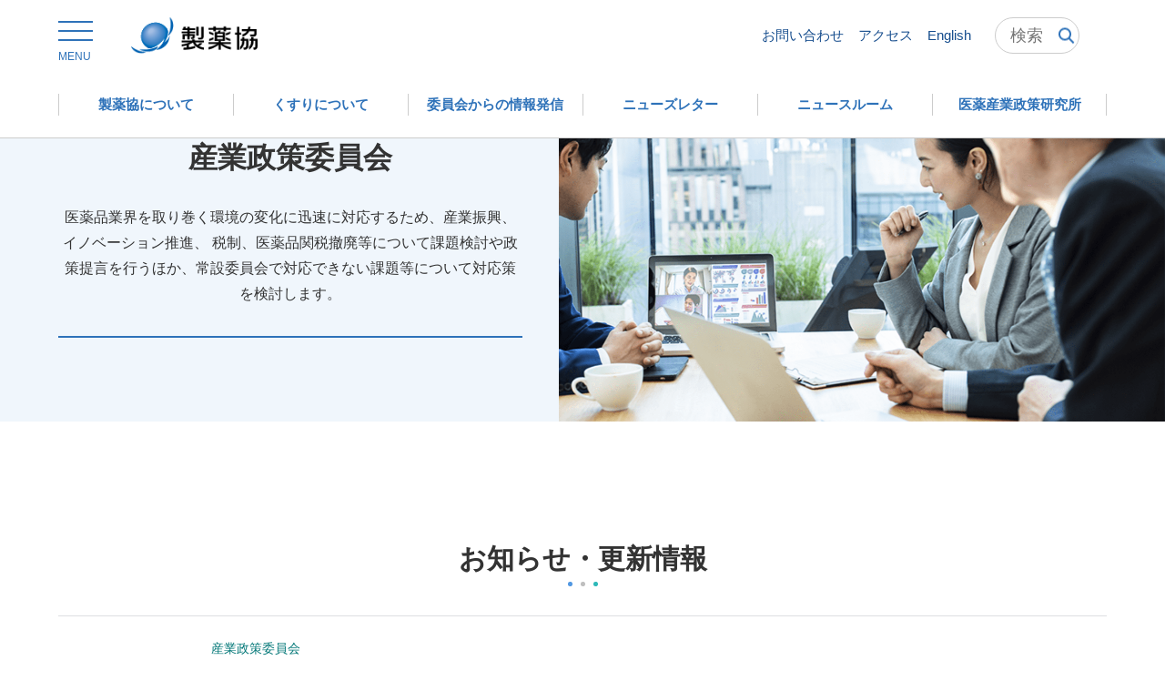

--- FILE ---
content_type: text/html
request_url: https://www.jpma.or.jp/information/industrial_policy/index.html
body_size: 6851
content:

<!DOCTYPE html>
<html lang="ja">
<head>

<meta charset="UTF-8">
<!-- Google Tag Manager -->
<script>(function(w,d,s,l,i){w[l]=w[l]||[];w[l].push({'gtm.start':
new Date().getTime(),event:'gtm.js'});var f=d.getElementsByTagName(s)[0],
j=d.createElement(s),dl=l!='dataLayer'?'&l='+l:'';j.async=true;j.src=
'https://www.googletagmanager.com/gtm.js?id='+i+dl;f.parentNode.insertBefore(j,f);
})(window,document,'script','dataLayer','GTM-W3HVJRN');</script>
<!-- End Google Tag Manager -->

<meta http-equiv="X-UA-Compatible" content="ie=edge">
<meta name="viewport" content="width=device-width, initial-scale=1.0">
<meta name="format-detection" content="telephone=no">

<meta name="description" content="日本製薬工業協会の産業政策委員会ページです。">
<title>産業政策委員会 | 委員会からの情報発信 | 日本製薬工業協会</title>
<link rel="icon" href="/favicon.ico">
<link rel="apple-touch-icon" href="/apple-touch-icon.png">
<link rel="stylesheet" href="/shared/css/master.min.css">
<script src="/shared/js/init.js"></script>
<script defer src="/shared/js/common.js"></script>
<noscript>
<link rel="stylesheet" href="/shared/css/noscript.min.css">
</noscript>
<link href="https://ce.mf.marsflag.com/latest/css/mf-search.css" rel="stylesheet" type="text/css" media="all" charset="UTF-8">

<!-- ======================== OGP START ======================== -->
<meta property="og:type" content="article">
<meta property="og:title" content="産業政策委員会 | 委員会からの情報発信 | 日本製薬工業協会">
<meta property="og:description" content="日本製薬工業協会の産業政策委員会ページです。">
<meta property="og:url" content="https://www.jpma.or.jp/information/industrial_policy/index.html">
<meta property="og:site_name" content="日本製薬工業協会">
<meta property="og:image" content="http://www.jpma.or.jp/shared/img/ogp-01.png">
<meta name="twitter:card" content="summary_large_image">
<!-- ======================== OGP End ======================== -->
<link rel="canonical" href="https://www.jpma.or.jp/information/industrial_policy/index.html">

<script type="application/ld+json">
{
    "@context": "https://schema.org",
    "@type": "BreadcrumbList",
    "itemListElement": [

        {
            "@type": "ListItem",
            "position": 1,
            "name": "日本製薬工業協会",
            "item": "http://www.jpma.or.jp/"
        },
        {
            "@type": "ListItem",
            "position": 2,
            "name": "委員会からの情報発信",
            "item": "https://www.jpma.or.jp/information/index.html"
        },

        {
            "@type": "ListItem",
            "position": 3,
            "name": "産業政策委員会",
            "item": "https://www.jpma.or.jp/information/industrial_policy/index.html"
        }

    ]
}
</script>


</head>
<body>
<!-- Google Tag Manager (noscript) -->
<noscript><iframe src="https://www.googletagmanager.com/ns.html?id=GTM-W3HVJRN"
height="0" width="0" style="display:none;visibility:hidden"></iframe></noscript>
<!-- End Google Tag Manager (noscript) -->

<!-- ======================== SNS script START ======================== -->
<script async src="https://platform.twitter.com/widgets.js"></script>
<div id="fb-root"></div>
<script async defer crossorigin="anonymous" src="https://connect.facebook.net/ja_JP/sdk.js#xfbml=1&version=v11.0" nonce="1uiNOwnp"></script>

<!-- ======================== SNS script End ======================== -->
<!-- ======================== Header START ======================== -->
<header id="header">
    <div class="header__content">

        <div class="header__top">
<div class="header__inner">

<span class="header__menu-trg"><a href=""><span>MENU</span></a></span>
<div class="header__logo">
<a href="/"><img src="/shared/img/origin/logo-01.png" alt="製薬協"></a>
</div>
<div class="header__link-top">
<ul class="">
<li><a href="/inquiry/">お問い合わせ</a></li>
<li><a href="/about/about_jpma/access.html">アクセス</a></li>
<li><a href="/english/">English</a></li>
<li>
<div class="header__site-search">
<form method="post" action="/search/">
<label title="サイト内検索">
<div class="mf_finder_container" id="js-search-01">

<!-- ↓検索窓用カスタムエレメント -->
<mf-search-box
submit-text=""
ajax-url="https://finder.api.mf.marsflag.com/api/v1/finder_service/documents/2d48a73f/search"
serp-url="/search/"
doctype-hidden
sort-hidden
pagemax-hidden
imgsize-hidden
category-hidden
options-hidden
placeholder="検索"
input-title= "サイト内検索"
></mf-search-box>

</div>
</label>
</form>
</div>
</li>
</ul>
</div>

</div><!-- /.header__inner -->
        </div>


        <div class="header__bottom">
            <div class="header__inner">
                <ul class="header__link-bottom _col6">

                    <li><a href="/about/"><span>製薬協について</span></a>
                        <div class="header__link-child">
                            <div class="header__link-box">

                                <p class="header__link-title"><a href="/about/">製薬協についてトップ</a></p>

                                <ul class="header__link-item _col4">

                                    <li><a href="/about/msg/">トップメッセージ</a></li>

                                    <li><a href="/about/about_jpma/">製薬協の概要</a></li>

                                    <li><a href="/policy/">方針・活動</a></li>

                                    <li><a href="/basis/">自主基準</a></li>

                                    <li><a href="/vision/">産業ビジョン・提言</a></li>

                                    <li><a href="/about/org/">組織</a></li>

                                    <li><a href="/about/member/">会員会社</a></li>

                                </ul>
                            </div>
                        </div>
                    </li>


                    <li><a href="/about_medicine/"><span>くすりについて</span></a>
                        <div class="header__link-child">
                            <div class="header__link-box">

                                <p class="header__link-title"><a href="/about_medicine/">くすりについてトップ</a></p>

                                <ul class="header__link-item _col4">

                                    <li><a href="/about_medicine/guide/">一般の方向けおくすりガイド</a></li>

                                    <li><a href="/about_medicine/shinyaku/">治験の情報</a></li>

                                    <li><a href="/about_medicine/forpatients/">患者さんとともに</a></li>

                                </ul>
                            </div>
                        </div>
                    </li>


                    <li><a href="/information/"><span>委員会からの情報発信</span></a>
                        <div class="header__link-child">
                            <div class="header__link-box">

                                <p class="header__link-title"><a href="/information/">委員会からの情報発信トップ</a></p>

                                <ul class="header__link-item _col4">

                                    <li><a href="/information/code_compliance/">コード・コンプライアンス推進委員会</a></li>

                                    <li><a href="/information/industrial_policy/">産業政策委員会</a></li>

                                    <li><a href="/information/distribution/">流通適正化委員会</a></li>

                                    <li><a href="/information/evaluation/">医薬品評価委員会</a></li>

                                    <li><a href="/information/quality/">品質委員会</a></li>

                                    <li><a href="/information/bio/">バイオ医薬品委員会</a></li>

                                    <li><a href="/information/pharmaceutical/">薬事委員会</a></li>

                                    <li><a href="/information/intellectual/">知的財産委員会</a></li>

                                    <li><a href="/information/research/">研究開発委員会</a></li>

                                    <li><a href="/information/international/">国際委員会</a></li>

                                    <li><a href="/information/public_affairs/">広報委員会</a></li>

                                    <li><a href="/information/patient/">患者団体連携推進委員会</a></li>

                                    <li><a href="/information/ich/">ICHプロジェクト</a></li>

                                    <li><a href="/information/APAC/">APACプロジェクト</a></li>

                                    <li><a href="/information/consumer/">くすり相談対応検討会</a></li>

                                    <li><a href="/information/environmental_issue/">環境問題検討会</a></li>

                                </ul>
                            </div>
                        </div>
                    </li>


                    <li class="_link"><a href="/news_room/newsletter/"><span>ニューズレター</span></a></li>


                    <li><a href="/news_room/"><span>ニュースルーム</span></a>
                        <div class="header__link-child">
                            <div class="header__link-box">

                                <p class="header__link-title"><a href="/news_room/">ニュースルームトップ</a></p>

                                <ul class="header__link-item _col4">

                                    <li><a href="/news_room/release/">ニュースリリース</a></li>

                                    <li><a href="/news_room/newsletter/">製薬協ニューズレター</a></li>

                                    <li><a href="/news_room/news/">更新情報</a></li>

                                    <li><a href="/news_room/issue/">刊行物</a></li>

                                    <li><a href="/news_room/event/">イベント</a></li>

                                    <li><a href="/news_room/movie_ad/">製薬協の動画コンテンツ、広告</a></li>

                                </ul>
                            </div>
                        </div>
                    </li>


                    <li class="_link"><a href="/opir/" target="_blank"><span>医薬産業政策研究所</span></a></li>


                </ul>
            </div>
        </div>


        <div class="header__menu">
            <div class="header__menu-top">
<div class="header__menu-head">
<a href="" class="header__menu-close">閉じる</a>
<div class="header__logo">
<img src="/shared/img/logo-02.png" alt="製薬協">
</div>
</div>
<p class="header__menu-return"><a href="/"><span>サイトトップに戻る</span></a></p>
                <ul class="header__tab">

                    <li class="header__tab">

                        <a href="/about_medicine/">患者さん・一般の方 （くすりについて）</a>


                        <div class="header__tab-content">
                            <div class="header__tab-content-hdg"><a href="/about_medicine/">患者さん・一般の方 （くすりについて）トップ</a></div>
                            <ul>

                                <li><a href="/about_medicine/guide/">一般の方向けおくすりガイド</a></li>

                                <li><a href="/about_medicine/shinyaku/">治験の情報</a></li>

                                <li><a href="/about_medicine/forpatients/">患者さんとともに</a></li>

                            </ul>
                        </div>

                    </li>


                    <li class="header__tab">

                        <a href="/information/">委員会からの情報発信</a>


                        <div class="header__tab-content">
                            <div class="header__tab-content-hdg"><a href="/information/">委員会からの情報発信トップ</a></div>
                            <ul>

                                <li><a href="/information/code_compliance/">コード・コンプライアンス推進委員会</a></li>

                                <li><a href="/information/industrial_policy/">産業政策委員会</a></li>

                                <li><a href="/information/distribution/">流通適正化委員会</a></li>

                                <li><a href="/information/evaluation/">医薬品評価委員会</a></li>

                                <li><a href="/information/quality/">品質委員会</a></li>

                                <li><a href="/information/bio/">バイオ医薬品委員会</a></li>

                                <li><a href="/information/pharmaceutical/">薬事委員会</a></li>

                                <li><a href="/information/intellectual/">知的財産委員会</a></li>

                                <li><a href="/information/research/">研究開発委員会</a></li>

                                <li><a href="/information/international/">国際委員会</a></li>

                                <li><a href="/information/public_affairs/">広報委員会</a></li>

                                <li><a href="/information/patient/">患者団体連携推進委員会</a></li>

                                <li><a href="/information/ich/">ICHプロジェクト</a></li>

                                <li><a href="/information/APAC/">APACプロジェクト</a></li>

                                <li><a href="/information/consumer/">くすり相談対応検討会</a></li>

                                <li><a href="/information/environmental_issue/">環境問題検討会</a></li>

                            </ul>
                        </div>

                    </li>


                    <li class="header__tab">

                        <a href="/about/">製薬協について</a>


                        <div class="header__tab-content">
                            <div class="header__tab-content-hdg"><a href="/about/">製薬協についてトップ</a></div>
                            <ul>

                                <li><a href="/about/msg/">トップメッセージ</a></li>

                                <li><a href="/about/about_jpma/">製薬協の概要</a></li>

                                <li><a href="/policy/">方針・活動</a></li>

                                <li><a href="/basis/">自主基準</a></li>

                                <li><a href="/vision/">産業ビジョン・提言</a></li>

                                <li><a href="/about/org/">組織</a></li>

                                <li><a href="/about/member/">会員会社</a></li>

                            </ul>
                        </div>

                    </li>


                    <li class="header__tab">

                        <a href="/policy/">方針・活動</a>


                        <div class="header__tab-content">
                            <div class="header__tab-content-hdg"><a href="/policy/">方針・活動トップ</a></div>
                            <ul>

                                <li><a href="/policy/plan/">事業方針・事業計画・実施計画</a></li>

                                <li><a href="/about/org/index.html#about">委員会の活動内容</a></li>

                                <li><a href="/policy/creature/">生物多様性条約関係</a></li>

                            </ul>
                        </div>

                    </li>


                    <li class="header__tab">

                        <a href="/basis/">自主基準</a>


                        <div class="header__tab-content">
                            <div class="header__tab-content-hdg"><a href="/basis/">自主基準トップ</a></div>
                            <ul>

                                <li><a href="/basis/kensyo/">行動憲章</a></li>

                                <li><a href="/basis/code/">製薬協コード・オブ・プラクティス</a></li>

                                <li><a href="/basis/tomeisei/">企業活動と医療機関等の関係の透明性ガイドライン</a></li>

                                <li><a href="/basis/patient_tomeisei/">企業活動と患者団体の関係の透明性ガイドライン</a></li>

                                <li><a href="/basis/drug_info/">医療用医薬品製品情報概要等に関する作成要領（略称：作成要領）</a></li>

                                <li><a href="/basis/clinical_research/">臨床研究</a></li>

                                <li><a href="/basis/tayousei/">生物多様性に関する基本理念と行動指針</a></li>

                                <li><a href="/basis/guideline_meet/">日本製薬工業協会の会合における適正な競争に関するガイドライン</a></li>

                                <li><a href="/basis/guide/">申し合わせ・手引き・ガイドライン</a></li>

                            </ul>
                        </div>

                    </li>


                    <li class="header__tab">

                        <a href="/news_room/">ニュースルーム</a>


                        <div class="header__tab-content">
                            <div class="header__tab-content-hdg"><a href="/news_room/">ニュースルームトップ</a></div>
                            <ul>

                                <li><a href="/news_room/release/">ニュースリリース</a></li>

                                <li><a href="/news_room/newsletter/">製薬協ニューズレター</a></li>

                                <li><a href="/news_room/news/">更新情報</a></li>

                                <li><a href="/news_room/issue/">刊行物</a></li>

                                <li><a href="/news_room/event/">イベント</a></li>

                                <li><a href="/news_room/movie_ad/">製薬協の動画コンテンツ、広告</a></li>

                            </ul>
                        </div>

                    </li>


                    <li class="_link">

                        <a href="/opir/" target="_blank">医薬産業政策研究所 <img class="icon__window" src="/shared/img/icon/icon-new-window-01.png" alt="別ウィンドウで開きます"></a>


                    </li>


                    <li class="_link">

                        <a href="/socialmedia_policy/">ソーシャルメディアポリシー</a>


                    </li>


                    <li class="_link">

                        <a href="/terms/">ウェブサイト利用規約</a>


                    </li>


                    <li class="header__tab">

                        <a href="/vision/">産業ビジョン、政策提言</a>


                        <div class="header__tab-content">
                            <div class="header__tab-content-hdg"><a href="/vision/">産業ビジョン、政策提言トップ</a></div>
                            <ul>

                                <li><a href="/vision/toward2035/top.html">製薬協 産業ビジョン2035の実現に向けて</a></li>

                                <li><a href="/vision/press_conference_lecture/2025/">会長記者会見・講演・コメント</a></li>

                                <li><a href="/vision/backnumber/">バックナンバー：ビジョン、提言</a></li>

                            </ul>
                        </div>

                    </li>


                </ul>

                <ul class="header__menu-link">
                    <li>
                        <a href="/inquiry/">お問い合わせ</a>
                    </li>
                    <li>
                        <a href="/about/about_jpma/access.html">アクセス</a>
                    </li>
                    <li>
                        <a href="/english/">English</a>
                    </li>
                </ul>
            </div>

            <div class="header__menu-bottom">

<div class="header__site-search header__site-search--long">
<div class="mf_finder_container">

<!-- ↓検索窓用カスタムエレメント -->
<mf-search-box
submit-text=""
ajax-url="https://finder.api.mf.marsflag.com/api/v1/finder_service/documents/2d48a73f/search"
serp-url="/search/"
doctype-hidden
sort-hidden
pagemax-hidden
imgsize-hidden
category-hidden
options-hidden
placeholder="検索"
input-title= "サイト内検索"
></mf-search-box>

</div>
</div>
            </div>
        </div>

    </div><!-- / .header__inner -->
</header>

<!-- ======================== Header End ======================== -->

<!-- ======================== Contents START ======================== -->
  
<main id="main">
<div class="str-contents">

<div class="site-breadcrumb-a site-breadcrumb-a--header">
<div class="site-breadcrumb-a__inner">

<div class="list-breadcrumb-a">
<ul class="list-breadcrumb-a__inner">

<li class="list-breadcrumb-a__item">
<a href="/" class="list-breadcrumb-a__link"><span class="list-breadcrumb-a__txt">トップ</span></a>
</li>

<li class="list-breadcrumb-a__item">
<a href="/information/index.html" class="list-breadcrumb-a__link"><span class="list-breadcrumb-a__txt">委員会からの情報発信</span></a>
</li>

<li class="list-breadcrumb-a__item">
<a class="list-breadcrumb-a__link"><span class="list-breadcrumb-a__txt">産業政策委員会</span></a>
</li>

</ul>
</div><!-- /.list-breadcrumb-a -->

</div><!-- /.site-breadcrumb-a__inner -->
</div><!-- /.site-breadcrumb-a -->
<div class="hdg-mv-a">
<div class="hdg-mv-a__inner">
<div class="hdg-mv-a__inner__inner">
<div class="hdg-mv-a__item">
<div class="hdg-mv-a__text">
<h1 class="hdg-mv-a__hdg"><span>産業政策委員会</span></h1>

<p>医薬品業界を取り巻く環境の変化に迅速に対応するため、産業振興、イノベーション推進、 税制、医薬品関税撤廃等について課題検討や政策提言を行うほか、常設委員会で対応できない課題等について対応策を検討します。</p>

</div>
</div>
<div class="hdg-mv-a__img" style="background-image: url('/information/industrial_policy/lofurc0000004ntj-img/industrial_policy.png');"></div>
</div>
</div>
</div>

<div class="site-contents site-contents--wide">
<div class="site-contents__inner">



<p></p>

  
  


<h2 class="hdg-b hdg-b--center">
<span class="hdg-b__hdg">お知らせ・更新情報</span>
</h2>

 <ul class="list-news">

 
<li>

  	<a href="/news_room/event/information/260208.html">
<div class="list-news__data">
  <time datetime="2026-01-16">2026年01月16日</time>
</div>
<div class="list-news__item">
   
  <span class="list-news__label">産業政策委員会</span>
 
 <p class="list-news__title">「製薬協 Rare Disease Day 2026 シンポジウム」のご案内を掲載しました。</p>

</div>
</a>
  
</li>
  

 
<li>

  	<a href="/information/industrial_policy/report/251225.html">
<div class="list-news__data">
  <time datetime="2026-01-13">2026年01月13日</time>
</div>
<div class="list-news__item">
   
  <span class="list-news__label">産業政策委員会</span>
 
 <p class="list-news__title">「第5回 経済安全保障セミナー」開催報告を掲載しました。</p>

</div>
</a>
  
</li>
  

 
<li>

  	<a href="/information/industrial_policy/report/250618.html">
<div class="list-news__data">
  <time datetime="2025-09-02">2025年09月02日</time>
</div>
<div class="list-news__item">
   
  <span class="list-news__label">産業政策委員会</span>
 
 <p class="list-news__title">「DIA 2025 Global Annual Meeting に製薬協メンバーが参加ドラッグラグ・ロス問題への取り組みについて、世界に発信」が掲載されました。</p>

</div>
</a>
  
</li>
  

 
<li>

  	<a href="/information/industrial_policy/report/250828.html">
<div class="list-news__data">
  <time datetime="2025-08-29">2025年08月29日</time>
</div>
<div class="list-news__item">
   
  <span class="list-news__label">産業政策委員会</span>
 
 <p class="list-news__title">【日刊薬業 連載企画「共創の時代へ」〈1〉】岩下産業政策委員長の日刊薬業取材記事が掲載されました。</p>

</div>
</a>
  
</li>
  

 
<li>

  	<a href="/information/industrial_policy/researchsupport/description.html">
<div class="list-news__data">
  <time datetime="2025-08-25">2025年08月25日</time>
</div>
<div class="list-news__item">
   
  <span class="list-news__label">産業政策委員会</span>
 
 <p class="list-news__title">「2025年度研究者支援・助成に係る公募要項」を公開しました。</p>

</div>
</a>
  
</li>
  

</ul>


<h2 class="hdg-b hdg-b--center">
<span class="hdg-b__hdg">産業政策委員会のコンテンツ</span>
</h2>


<div class="pnl-b">
<ul class="pnl-b__inner">
<li class="pnl-b__item">
<a href="/policy/plan/plan02.html" class="pnl-b__link">
<span class="pnl-b__hdg">実施計画</span>
<div class="pnl-b__contents">
<p>今年度の実施計画を掲載しています。</p>
</div><!-- /.pnl-b__contents -->
</a>
</li>

<li class="pnl-b__item">
<a href="/information/industrial_policy/report/" class="pnl-b__link">
<span class="pnl-b__hdg">イベントレポート</span>
<div class="pnl-b__contents">
<p>セミナー、イベントなどの開催報告を掲載しています。</p>
</div><!-- /.pnl-b__contents -->
</a>
</li>

<li class="pnl-b__item">
<a href="/information/industrial_policy/proper_use/" class="pnl-b__link">
<span class="pnl-b__hdg">医薬品の適正使用</span>
<div class="pnl-b__contents">
<p>医薬品の適正使用に関する情報を掲載しています。</p>
</div><!-- /.pnl-b__contents -->
</a>
</li>

<li class="pnl-b__item">
<a href="/information/industrial_policy/infection/" class="pnl-b__link">
<span class="pnl-b__hdg">感染症関連情報</span>
<div class="pnl-b__contents">
<p>感染症に関連する情報を掲載しています。</p>
</div><!-- /.pnl-b__contents -->
</a>
</li>

<li class="pnl-b__item">
<a href="/information/industrial_policy/research_map/" class="pnl-b__link">
<span class="pnl-b__hdg">健康寿命延伸と経済成長牽引に関する研究会</span>
<div class="pnl-b__contents">
<p>「健康寿命延伸と経済成長牽引に関する研究会」（有識者会議）の取り組み、発信するエビデンス等を掲載しています。</p>
</div><!-- /.pnl-b__contents -->
</a>
</li>

<li class="pnl-b__item">
<a href="/information/industrial_policy/researchsupport/" class="pnl-b__link">
<span class="pnl-b__hdg">研究者支援・助成に係る公募</span>
<div class="pnl-b__contents">
<p>「研究者支援・助成に係る公募」に関する情報を掲載しています。</p>
</div><!-- /.pnl-b__contents -->
</a>
</li>

<li class="pnl-b__item">
<a href="/information/industrial_policy/genomu/" class="pnl-b__link">
<span class="pnl-b__hdg">全ゲノム解析・ゲノム医療に関する啓発資材</span>
<div class="pnl-b__contents">
<p>全ゲノム解析・ゲノム医療に関する啓発資材</p>
</div><!-- /.pnl-b__contents -->
</a>
</li>

<li class="pnl-b__item">
<a href="/information/industrial_policy/rare_diseases/" class="pnl-b__link">
<span class="pnl-b__hdg">難病・希少疾患に対する取り組み</span>
<div class="pnl-b__contents">
<p>難病・希少疾患に対する取り組みを掲載しています。</p>
</div><!-- /.pnl-b__contents -->
</a>
</li>

<li class="pnl-b__item">
<a href="/information/industrial_policy/value/" class="pnl-b__link">
<span class="pnl-b__hdg">医薬品の多様な価値に関する情報</span>
<div class="pnl-b__contents">
<p>医薬品の多様な価値に関連する情報を掲載しています。</p>
</div><!-- /.pnl-b__contents -->
</a>
</li>
</ul>
</div>



<div class="lyt-share-a">
<p class="lyt-share-a__lead">このページをシェア</p>

<div class="btn-share-list-a">
<ul class="btn-share-list-a__inner">
<li class="btn-share-list-a__item">
<a class="twitter-share-button" href="https://twitter.com/intent/tweet" data-size="large">Tweet</a>
</li>
<li class="btn-share-list-a__item">
<div class="fb-share-button" data-href="https://www.jpma.or.jp/information/industrial_policy/index.html" data-layout="button" data-size="large"><a target="_blank" href="https://www.facebook.com/sharer/sharer.php?u=https%3A%2F%2Fwww.jpma.or.jp%2Finformation%2Findustrial_policy%2Findex.html&amp;src=sdkpreparse" class="fb-xfbml-parse-ignore">シェア</a></div>
</li>
</ul>
</div><!-- /.btn-share-list-a -->

</div><!-- /.lyt-share-a -->

</div><!-- /.site-contents__inner -->
</div><!-- /.site-contents -->

<div class="site-page-top-a">
<div class="site-page-top-a__inner">
<p class="btn-top-a"><a href="#top" class="btn-top-a__link">ページトップへ</a></p>
</div><!-- /.site-page-top-a__inner -->
</div><!-- /.site-page-top-a -->

<div class="site-search-a">
<div class="site-search-a__inner">
<form class="form-search">
<div class="lyt-search-a">
<div class="lyt-search-a__inner">
<div class="lyt-search-a__item lyt-search-a__item--hdg">
<h2 class="hdg-b hdg-b--search">
<span class="hdg-b__hdg">サイト内検索</span>
</h2>
</div><!-- /.lyt-search-a__item -->

<div class="lyt-search-a__item lyt-search-a__item--contents">
  
<div class="form-search-a">
<div class="form-search-a__inner">
<div class="mf_finder_container">

<!-- ↓検索窓用カスタムエレメント -->
<mf-search-box
submit-text=""
ajax-url="https://finder.api.mf.marsflag.com/api/v1/finder_service/documents/2d48a73f/search"
serp-url="/search/"
doctype-hidden
sort-hidden
pagemax-hidden
imgsize-hidden
category-hidden
options-hidden
placeholder="お探しのキーワードを入力してください"
input-title= "サイト内検索"
></mf-search-box>

</div>
</div><!-- /.form-search-a__inner -->
</div><!-- /.form-search-a -->

</div><!-- /.lyt-search-a__item -->
</div><!-- /.lyt-search-a__inner -->
</div><!-- /.lyt-search-a -->
</form>
</div><!-- /.site-search-a__inner -->
</div><!-- /.site-search-a -->


<div class="site-breadcrumb-a">
<div class="site-breadcrumb-a__inner">

<div class="list-breadcrumb-a">
<ul class="list-breadcrumb-a__inner">

<li class="list-breadcrumb-a__item">
<a href="/" class="list-breadcrumb-a__link"><span class="list-breadcrumb-a__txt">トップ</span></a>
</li>

<li class="list-breadcrumb-a__item">
<a href="/information/index.html" class="list-breadcrumb-a__link"><span class="list-breadcrumb-a__txt">委員会からの情報発信</span></a>
</li>

<li class="list-breadcrumb-a__item">
<a class="list-breadcrumb-a__link"><span class="list-breadcrumb-a__txt">産業政策委員会</span></a>
</li>

</ul>
</div><!-- /.list-breadcrumb-a -->

</div><!-- /.site-breadcrumb-a__inner -->
</div><!-- /.site-breadcrumb-a -->

</div><!-- /.str-contents -->
</main>
<!-- ======================== Contents End ======================== -->



<!-- ======================== Footer START ======================== -->
<footer id="footer">
<div class="footer-contents">
<div class="footer-contents__inner">

<div class="footer-nav-a">
<ul class="footer-nav-a__inner">
<li class="footer-nav-a__item">
<a href="/information/public_affairs/pr/" class="footer-nav-a__link">製薬協 PR・コミュニケーション活動</a>
</li>
<li class="footer-nav-a__item">
<a href="/junior/kusurilabo/" class="footer-nav-a__link">くすり研究所</a>
</li>
<li class="footer-nav-a__item">
<a href="/thema/non_financial/" class="footer-nav-a__link">加盟各社 非財務情報の開示一覧</a>
</li>
<li class="footer-nav-a__item">
<a href="/information/international/stop_amr/" class="footer-nav-a__link">STOP AMR</a>
</li>
</ul>
</div><!-- /.footer-nav-a -->

<div class="footer-nav-b">
<ul class="footer-nav-b__inner">
<li class="footer-nav-b__item">
<a href="/about/" class="footer-nav-b__link">製薬協とは</a>
</li>
<li class="footer-nav-b__item">
<a href="/policy/" class="footer-nav-b__link">方針・活動</a>
</li>
<li class="footer-nav-b__item">
<a href="/basis/" class="footer-nav-b__link">自主基準</a>
</li>
<li class="footer-nav-b__item">
<a href="/information/international/globalhealth/" class="footer-nav-b__link">グローバルヘルス</a>
</li>
<li class="footer-nav-b__item">
<a href="/news_room/" class="footer-nav-b__link">ニュースルーム</a>
</li>
<li class="footer-nav-b__item">
<a href="/about_medicine/" class="footer-nav-b__link">患者さん・一般の方（くすりについて）</a>
</li>
</ul>
</div><!-- /.footer-nav-b -->

<div class="footer-nav-b footer-nav-b--type-a">
<ul class="footer-nav-b__inner">
<li class="footer-nav-b__item">
<a href="/about_medicine/shinyaku/" class="footer-nav-b__link">治験の情報</a>
</li>
<li class="footer-nav-b__item">
<a href="/information/" class="footer-nav-b__link">委員会からの情報発信</a>
</li>
<li class="footer-nav-b__item">
<a href="/english/" target="_blank" class="footer-nav-b__link">English<img src="/shared/img/icon/icon-new-window-01.png" alt="別ウィンドウで開きます" class="icon icon--window"></a>
</li>
</ul>
</div><!-- /.footer-nav-b -->

<div class="footer-sns">
<ul class="footer-sns__inner">
<li class="footer-sns__item">
<a class="footer-sns__link" href="https://x.com/Seiyakukyou" target="_blank"><img class="footer-sns__img" src="/shared/images/icon_x.png" alt="x"></a>
</li>
<li class="footer-sns__item">
<a class="footer-sns__link" href="https://www.facebook.com/seiyakukyou/" target="_blank"><img class="footer-sns__img" src="/shared/images/icon-facebook.png" alt="facebook"></a>
</li>
<li class="footer-sns__item">
<a class="footer-sns__link" href="https://www.youtube.com/channel/UCaQ0-gUGYxRSY5v2hVByS4g" target="_blank"><img class="footer-sns__img" src="/shared/images/icon-youtube.png" alt="youtube"></a>
</li>
</ul>
</div><!-- /.footer-sns -->

</div><!-- /.footer-contents__inner -->
</div><!-- /.footer-contents -->

<div class="footer-utility">
<div class="footer-utility__inner">

<div class="footer-link-list-a">
<ul class="footer-link-list-a__inner">
<li class="footer-link-list-a__item">
<a href="/sitemap/" class="footer-link-list-a__link">サイトマップ</a>
</li>
<li class="footer-link-list-a__item">
<a href="/inquiry/" class="footer-link-list-a__link">お問い合わせ</a>
</li>
<li class="footer-link-list-a__item">
<a href="/terms/" class="footer-link-list-a__link">ウェブサイト利用規約</a>
</li>
<li class="footer-link-list-a__item">
<a href="/privacy_policy/" class="footer-link-list-a__link">プライバシーポリシー</a>
</li>
<li class="footer-link-list-a__item">
<a href="/socialmedia_policy/" class="footer-link-list-a__link">ソーシャルメディアポリシー</a>
</li>
<li class="footer-link-list-a__item">
<a href="/link_policy/" class="footer-link-list-a__link">リンクについて</a>
</li>
<li class="footer-link-list-a__item">
<a href="/accessibility/" class="footer-link-list-a__link">アクセシビリティ方針</a>
</li>
<li class="footer-link-list-a__item">
<a href="https://www.praise-net.jp/pn/m/login.asp" class="footer-link-list-a__link">PRAISE-NET ログイン</a>
</li>
</ul>
</div><!-- /.footer-link-list-a -->


<p class="footer-copyright"><small>© Japan Pharmaceutical Manufacturers<br class="pc-inline"> Association(JPMA).All rights reserved.</small></p>

</div><!-- /.footer-utility__inner -->
</div><!-- /.footer-utility -->
</footer>
<script type="text/javascript">
    !function(){
      var G = GALFSRAM = window.GALFSRAM || {}
      G.mfx = G.mfx || {}
      G.mfx.router_mode = 'history'
    }();
</script>
<script src="https://ce.mf.marsflag.com/latest/js/mf-search.js" charset="UTF-8"></script>
<!-- ======================== Footer End ======================== -->

</body>
</html>

--- FILE ---
content_type: text/css
request_url: https://www.jpma.or.jp/shared/css/master.min.css
body_size: 21198
content:
@charset "UTF-8";/*! normalize.css v8.0.1 | MIT License | github.com/necolas/normalize.css */html{-webkit-text-size-adjust:100%;line-height:1.15}body{margin:0}main{display:block}h1{margin:.67em 0;font-size:2em}hr{overflow:visible;box-sizing:content-box;height:0}pre{font-size:1em;font-family:monospace,monospace}a{background-color:transparent}abbr[title]{text-decoration:underline;text-decoration:underline dotted;-webkit-text-decoration:underline dotted;border-bottom:none}b,strong{font-weight:bolder}code,kbd,samp{font-size:1em;font-family:monospace,monospace}small{font-size:80%}sub,sup{position:relative;font-size:75%;vertical-align:baseline;line-height:0}sub{bottom:-.25em}sup{top:-.5em}img{border-style:none}button,input,optgroup,select,textarea{margin:0;font-size:100%;font-family:inherit;line-height:1.15}button,input{overflow:visible}button,select{text-transform:none}[type=button],[type=reset],[type=submit],button{-webkit-appearance:button}[type=button]::-moz-focus-inner,[type=reset]::-moz-focus-inner,[type=submit]::-moz-focus-inner,button::-moz-focus-inner{padding:0;border-style:none}[type=button]:-moz-focusring,[type=reset]:-moz-focusring,[type=submit]:-moz-focusring,button:-moz-focusring{outline:1px dotted ButtonText}fieldset{padding:.35em .75em .625em}legend{display:table;box-sizing:border-box;max-width:100%;padding:0;color:inherit;white-space:normal}progress{vertical-align:baseline}textarea{overflow:auto}[type=checkbox],[type=radio]{box-sizing:border-box;padding:0}[type=number]::-webkit-inner-spin-button,[type=number]::-webkit-outer-spin-button{height:auto}[type=search]{-webkit-appearance:textfield;outline-offset:-2px}[type=search]::-webkit-search-decoration{-webkit-appearance:none}::-webkit-file-upload-button{font:inherit;-webkit-appearance:button}details{display:block}summary{display:list-item}template{display:none}[hidden]{display:none}:root{font-size:10px}body,html{min-height:100vh}body{overflow-wrap:break-word;min-width:320px;font-size:1.6rem;font-family:"Hiragino Kaku Gothic ProN","ヒラギノ角ゴ ProN W3",meiryo,"メイリオ",sans-serif;color:#333;line-height:1.75;word-wrap:break-word;background:#fff}body:lang(en){font-family:arial,"Hiragino Kaku Gothic ProN","ヒラギノ角ゴ ProN W3",meiryo,"メイリオ",sans-serif}body.opir{color:#000;background:#fff}@media print,screen and (max-width:768px){body{font-size:1.4rem}}*,::after,::before{box-sizing:border-box}main{display:block}ol,ul{list-style-type:none}a{color:#164d8d;text-decoration:underline}a:active,a:focus,a:hover{text-decoration:none}.opir a{color:#385574}b{font-weight:700}em{font-weight:300;font-style:normal;color:#027777}.opir em{color:#1e7ba7}strong{font-weight:300;color:#d82420}.opir strong{color:#c51d1d}i{font-style:italic}img{max-width:100%;height:auto;vertical-align:middle}blockquote,dd,dl,dt,form,h1,h2,h3,h4,h5,h6,ol,p,table,ul{margin:0;padding:0}cite,dfn{font-style:normal}table{width:100%;border-spacing:0;border-collapse:collapse}td,th{vertical-align:top;text-align:left}button,input,select,textarea{font-size:1.6rem;font-family:"Hiragino Kaku Gothic ProN","ヒラギノ角ゴ ProN W3",meiryo,"メイリオ",sans-serif;border-radius:0}button:lang(en),input:lang(en),select:lang(en),textarea:lang(en){font-family:arial,"Hiragino Kaku Gothic ProN","ヒラギノ角ゴ ProN W3",meiryo,"メイリオ",sans-serif}input[type=text],select,textarea{-webkit-appearance:none;-moz-appearance:none;appearance:none}button,input[type=button],input[type=image],input[type=reset],input[type=submit]{cursor:pointer}input:focus,select:focus,textarea:focus{outline:0}button{padding:0;-webkit-appearance:none;-moz-appearance:none;appearance:none;background:0 0;border:0}select::-ms-expand{display:none}br{line-height:0}#header{top:0;left:0;z-index:995;width:100%;background:#fff}@media print,screen and (max-width:1223px){#header{border-bottom:#ccc 1px solid}.opir #header{border-color:#ccc}}.js-on #header{position:fixed}@media print{.js-on #header{position:unset}}.opir #header{background:#fff}.is-scroll .header__content{position:relative;width:100%;max-width:calc(1240px + 10vw);min-height:65px;margin:0 auto;background:#fff}.opir .is-scroll .header__content{background:#fff}.header__inner{position:relative;width:100%;max-width:calc(1240px + 10vw);margin:0 auto;padding:0 5vw}.header__menu-trg{position:absolute;top:23px;left:0}@media print,screen and (max-width:1223px){.header__menu-trg{top:14px;left:16px}}.header__menu-trg a{position:relative;display:block;padding-top:30px;color:#2e72b9;line-height:1;text-decoration:none}.header__menu-trg a::before{position:absolute;top:0;left:0;display:block;width:38px;height:2px;background-color:#2e72b9;content:""}.header__menu-trg a::after{position:absolute;top:10px;left:0;display:block;width:38px;height:2px;background-color:#2e72b9;content:""}.header__menu-trg a span{font-size:1.2rem}.header__menu-trg a span::before{position:absolute;top:20px;left:0;display:block;width:38px;height:2px;background-color:#2e72b9;content:""}.opir .header__menu-trg a{color:#385574}.opir .header__menu-trg a::after,.opir .header__menu-trg a::before{border-color:#385574}.opir .header__menu-trg a span::before{border-color:#385574}.is-scroll .header__menu-trg{top:11px}.is-scroll .header__menu-trg a{padding-top:23px}.is-scroll .header__menu-trg a::before{top:3px;width:30px}.is-scroll .header__menu-trg a::after{top:12px;width:30px}.is-scroll .header__menu-trg a span{font-size:.9rem}.is-scroll .header__menu-trg a span::before{width:30px}@media print,screen and (max-width:1223px){.header__menu-trg{top:11px}.header__menu-trg a{padding-top:23px}.header__menu-trg a::before{top:3px;width:30px}.header__menu-trg a::after{top:12px;width:30px}.header__menu-trg a span{font-size:.9rem}.header__menu-trg a span::before{width:30px}}.header__top{max-width:calc(1240px + 10vw);margin:0 auto;padding:0 5vw}@media print,screen and (max-width:1223px){.header__top{padding:0}}.is-scroll .header__top{position:absolute;top:0;width:100%}.is-scroll .header__top .header__inner{padding:0 0 0 60px}@media print,screen and (max-width:1223px){.is-scroll .header__top{position:static}.is-scroll .header__top .header__inner{padding:11px 16px 11px 66px}}.header__top .header__inner{display:flex;justify-content:space-between;align-items:center;padding:19px 20px 19px 80px}@media print,screen and (max-width:1223px){.header__top .header__inner{position:static;padding:11px 16px 11px 66px}}.is-scroll .header__logo{max-width:97px}.opir .is-scroll .header__logo:lang(en){max-width:100%}@media print,screen and (max-width:1223px){.header__logo{max-width:100%}}.header__link-top{display:flex;justify-content:flex-end;width:100%}.is-scroll .header__link-top ul{margin-top:12px}.is-scroll .header__link-top ul>li{display:none}.is-scroll .header__link-top ul>li:last-child{display:flex}@media print,screen and (max-width:1223px){.is-scroll .header__link-top ul{margin-top:0}}.header__link-top>ul{display:flex;font-size:1.5rem}.header__link-top>ul>li{display:flex}.header__link-top>ul>li a{display:flex;align-items:center;text-decoration:none}.header__link-top>ul>li a:hover{color:#2e72b9}.opir .header__link-top>ul>li a:hover{color:#385574}.header__link-top>ul>li+li{margin-left:16px}@media print,screen and (max-width:1223px){.header__link-top>ul>li:not(:last-child){display:none}}.header__site-search{position:relative;min-width:93px;min-height:40px}.header__site-search input{position:absolute;top:0;right:0;display:block;max-width:93px;max-height:40px;padding:10px 36px 10px 16px;color:#333;border:1px solid #ccc;border-radius:80px;cursor:pointer}.header__site-search input::-webkit-search-cancel-button{-webkit-appearance:none}.header__site-search input::-moz-placeholder,.header__site-search input::-webkit-placeholder,.header__site-search input::placeholder{color:#333;opacity:1}.header__site-search input.is-open{min-width:220px}.opir .header__site-search input{color:#000;border-color:#ccc}.opir .header__site-search input::-moz-placeholder,.opir .header__site-search input::-webkit-placeholder,.opir .header__site-search input::placeholder{color:#000}.header__site-search::before{position:absolute;top:48%;right:15px;z-index:10;display:block;width:21px;height:21px;background-image:url(/shared/img/icon-sprite.png);background-position:-103px -98px;content:"";transform:translateY(-50%);pointer-events:none}.header__site-search:lang(en){min-width:115px}.header__site-search:lang(en)::before{width:21px;height:21px;background-image:url(/english/shared/img/icon-sprite.png);background-position:-103px -98px}.header__site-search:lang(en) input{max-width:115px}.opir .header__site-search::before{width:21px;height:21px;background-image:url(/opir/shared/img/icon-sprite.png);background-position:-78px -98px}.opir .header__site-search:lang(en)::before{width:21px;height:21px;background-image:url(/opir/en/shared/img/icon-sprite.png);background-position:-78px -98px}.header__site-search--long input{max-width:286px}@media print,screen and (max-width:1223px){.header__site-search--long{margin-top:42px}.header__site-search--long input{width:100%;max-width:none}}.header__bottom{background-color:#fff;border-bottom:#ccc 1px solid}.opir .header__bottom{background-color:#fff;border-color:#ccc}.is-scroll .header__bottom{padding-right:calc(110px + 5vw);padding-left:calc(180px + 5vw);background:0 0}.is-scroll .header__bottom .header__inner{max-width:954px;padding:0}@media print,screen and (max-width:1223px){.header__bottom .header__inner{display:block}}.header__bottom .header__link-hdg{display:flex;align-items:center;font-weight:700}@media print,screen and (max-width:1223px){.header__bottom .header__link-hdg{justify-content:center;padding:15px 0;font-weight:700;font-size:1.6rem}}.header__bottom .header__link-hdg span{display:block;padding-right:28px}@media print,screen and (max-width:1223px){.header__bottom .header__link-hdg span{position:relative}.header__bottom .header__link-hdg span::after{position:absolute;top:50%;right:0;display:block;width:6px;height:6px;border-top:2px solid #164d8d;border-right:2px solid #164d8d;content:"";transform:translateY(-50%) rotate(135deg)}.opir .header__bottom .header__link-hdg span::after{border-color:#385574}}@media print,screen and (max-width:1223px){.header__bottom{display:none}}.header__link-bottom{display:flex;flex-wrap:wrap}@media print,screen and (max-width:1223px){.header__link-bottom{display:none}}.is-scroll .header__link-bottom{flex-wrap:nowrap;align-items:flex-start}.is-scroll .header__link-bottom._col3>li,.is-scroll .header__link-bottom._col4>li,.is-scroll .header__link-bottom._col5>li,.is-scroll .header__link-bottom._col6>li{width:auto}.is-scroll .header__link-bottom>li>a{min-height:auto;padding:20px 0;font-size:1.4rem}.is-scroll .header__link-bottom>li>a::before{content:none}.is-scroll .header__link-bottom>li>a span{padding:0 14px}.is-scroll .header__link-bottom>li:last-child>a::after{content:none}.is-scroll .header__link-bottom>li._home>a>span{padding-left:20px}.header__link-bottom._col3>li{width:33.3333333333%}.header__link-bottom._col4>li{width:25%}.header__link-bottom._col5>li{width:20%}.header__link-bottom._col6>li{width:16.6666666667%}.header__link-bottom>li{display:flex}.header__link-bottom>li>a{position:relative;display:flex;justify-content:center;align-items:center;box-sizing:border-box;width:100%;min-height:73px;padding:8px 0;font-weight:700;font-size:1.5rem;color:#2e72b9;text-decoration:none;transition:.4s}.header__link-bottom>li>a::before{position:absolute;top:50%;left:0;display:block;width:1px;height:24px;margin-top:-12px;background-color:#ccc;content:""}.header__link-bottom>li>a span{padding:0 20px}.header__link-bottom>li>a:hover{color:#fff;background-color:#2e72b9}.header__link-bottom>li>a:hover::before{background-color:#2e72b9}.opir .header__link-bottom>li>a{color:#385574}.opir .header__link-bottom>li>a::before{background-color:#ccc}.opir .header__link-bottom>li>a:hover{color:#fff;background-color:#385574}.opir .header__link-bottom>li>a:hover::before{background-color:#385574}.header__link-bottom>li:first-child>a span{border-left:0}.header__link-bottom>li:last-child>a::after{position:absolute;top:50%;right:0;display:block;width:1px;height:24px;margin-top:-12px;background-color:#ccc;content:""}.opir .header__link-bottom>li:last-child>a::after{background-color:#ccc}.header__link-bottom>li._home>a span{position:relative}.header__link-bottom>li._home>a span::after,.header__link-bottom>li._home>a span::before{position:absolute;bottom:0;display:block;margin:auto 0;content:""}.header__link-bottom>li._home>a span::before{top:0;left:0;width:16px;height:16px;background-color:#2e72b9;border-radius:50%}.header__link-bottom>li._home>a span::after{top:1px;left:2px;width:11px;height:11px;background-image:url(/shared/img/icon-sprite.png);background-position:-49px -133px}.header__link-bottom>li._home>a span:lang(en)::after{width:11px;height:11px;background-image:url(/english/shared/img/icon-sprite.png);background-position:-49px -133px}.opir .header__link-bottom>li._home>a span::before{background-color:#385574}.opir .header__link-bottom>li._home>a span::after{width:11px;height:11px;background-image:url(/opir/shared/img/icon-sprite.png);background-position:-49px -133px}.opir .header__link-bottom>li._home>a span:lang(en)::after{width:11px;height:11px;background-image:url(/opir/en/shared/img/icon-sprite.png);background-position:-49px -133px}.header__link-bottom>li._home>a:active span::before,.header__link-bottom>li._home>a:focus span::before,.header__link-bottom>li._home>a:hover span::before{background-color:#fff}.header__link-bottom>li._home>a:active span::after,.header__link-bottom>li._home>a:focus span::after,.header__link-bottom>li._home>a:hover span::after{width:11px;height:11px;background-image:url(/shared/img/icon-sprite.png);background-position:-64px -133px}.header__link-bottom>li._home>a:active span:lang(en)::after,.header__link-bottom>li._home>a:focus span:lang(en)::after,.header__link-bottom>li._home>a:hover span:lang(en)::after{width:11px;height:11px;background-image:url(/english/shared/img/icon-sprite.png);background-position:-64px -133px}.opir .header__link-bottom>li._home>a:active span::before,.opir .header__link-bottom>li._home>a:focus span::before,.opir .header__link-bottom>li._home>a:hover span::before{background-color:#fff}.opir .header__link-bottom>li._home>a:active span::after,.opir .header__link-bottom>li._home>a:focus span::after,.opir .header__link-bottom>li._home>a:hover span::after{width:11px;height:11px;background-image:url(/opir/shared/img/icon-sprite.png);background-position:-64px -133px}.opir .header__link-bottom>li._home>a:active span:lang(en)::after,.opir .header__link-bottom>li._home>a:focus span:lang(en)::after,.opir .header__link-bottom>li._home>a:hover span:lang(en)::after{width:11px;height:11px;background-image:url(/opir/en/shared/img/icon-sprite.png);background-position:-64px -133px}.header__link-child{position:absolute;top:73px;left:0;z-index:994;display:none;width:100%;background:#fff;transition:.2s top}.header__link-child::after,.header__link-child::before{position:absolute;top:0;display:block;width:50vw;height:100%;background:#fff;content:""}.header__link-child::before{left:-50vw}.header__link-child::after{right:-50vw}.opir .header__link-child{background:#fff}.opir .header__link-child::after,.opir .header__link-child::before{background:#fff}.header__link-child.is-open{display:block}.header__link-child.is-open .header__link-box{display:block}.header__link-child .close-wide{width:100%;padding:13px 0 12px 0;font-size:1.4rem;color:#707070;text-align:center;background:#ebedf0;transition:.2s all}.header__link-child .close-wide:focus,.header__link-child .close-wide:hover{color:#fff;background:#2e72b9}.header__link-child .close-wide:focus span::after,.header__link-child .close-wide:focus span::before,.header__link-child .close-wide:hover span::after,.header__link-child .close-wide:hover span::before{background:#fff}.header__link-child .close-wide span{position:relative;display:inline-block;padding-left:20px}.header__link-child .close-wide span::before{position:absolute;top:50%;left:0;display:block;width:12px;height:2px;margin-top:-1px;background:#707070;content:"";transition:.2s all;transform:rotate(-45deg)}.header__link-child .close-wide span::after{position:absolute;top:50%;left:0;display:block;width:12px;height:2px;margin-top:-1px;background:#707070;content:"";transition:.2s all;transform:rotate(-135deg)}.opir .header__link-child .close-wide{color:#707070;background:#ebedf0}.opir .header__link-child .close-wide:focus,.opir .header__link-child .close-wide:hover{color:#fff;background:#385574}.opir .header__link-child .close-wide:focus span::after,.opir .header__link-child .close-wide:focus span::before,.opir .header__link-child .close-wide:hover span::after,.opir .header__link-child .close-wide:hover span::before{background:#fff}.opir .header__link-child .close-wide span::after,.opir .header__link-child .close-wide span::before{background:#707070}.header__link-child .header__link-box{display:none;overflow-y:auto;max-width:calc(1240px + 10vw);max-height:calc(100vh - 200px);margin:0 auto;padding:30px 5vw}.header__link-child .header__link-title{margin-top:0;font-size:2rem;color:#333}.header__link-child .header__link-title a{position:relative;display:inline-block;padding-left:35px;color:#333;text-decoration:none;transition:.2s color}.header__link-child .header__link-title a::before{position:absolute;top:50%;left:0;display:block;width:27px;height:27px;margin-top:-14px;background:#2e72b9;border:#2e72b9 1px solid;border-radius:60px;content:"";transition:.2s background}.header__link-child .header__link-title a::after{position:absolute;top:50%;left:8px;display:block;width:8px;height:8px;margin-top:-4px;border-top:solid 3px #fff;border-right:solid 3px #fff;content:"";transition:.2s border;transform:rotate(45deg)}.header__link-child .header__link-title a:focus,.header__link-child .header__link-title a:hover{color:#2e72b9}.header__link-child .header__link-title a:focus::before,.header__link-child .header__link-title a:hover::before{background:#fff}.header__link-child .header__link-title a:focus::after,.header__link-child .header__link-title a:hover::after{border-top:solid 3px #2e72b9;border-right:solid 3px #2e72b9}.opir .header__link-child .header__link-title{color:#000}.opir .header__link-child .header__link-title a{color:#000}.opir .header__link-child .header__link-title a::before{background:#385574;border-color:#385574}.opir .header__link-child .header__link-title a::after{border-color:#fff}.opir .header__link-child .header__link-title a:focus,.opir .header__link-child .header__link-title a:hover{color:#385574}.opir .header__link-child .header__link-title a:focus::before,.opir .header__link-child .header__link-title a:hover::before{background:#fff}.opir .header__link-child .header__link-title a:focus::after,.opir .header__link-child .header__link-title a:hover::after{border-color:#385574}.header__link-child .header__link-item{display:flex;flex-wrap:wrap;margin-top:4px}.header__link-child .header__link-item._col2 li{width:50%}.header__link-child .header__link-item._col3 li{width:33.3333333333%}.header__link-child .header__link-item._col4 li{width:25%}.header__link-child .header__link-item li{margin-top:32px;padding:0 5px}.header__link-child .header__link-item li a{position:relative;display:block;padding-left:14px;color:#164d8d;text-decoration:none;transition:.2s color}.header__link-child .header__link-item li a::before{position:absolute;top:50%;left:0;display:block;width:2px;height:26px;margin-top:-13px;background:#dddfe2;content:"";transition:.2s background}.header__link-child .header__link-item li a:focus,.header__link-child .header__link-item li a:hover{color:#2e72b9}.header__link-child .header__link-item li a:focus::before,.header__link-child .header__link-item li a:hover::before{background:#2e72b9}.opir .header__link-child .header__link-item li a{color:#385574}.opir .header__link-child .header__link-item li a::before{background:#dddfe2}.opir .header__link-child .header__link-item li a:focus,.opir .header__link-child .header__link-item li a:hover{color:#385574}.opir .header__link-child .header__link-item li a:focus::before,.opir .header__link-child .header__link-item li a:hover::before{background:#385574}.header__menu{top:0;bottom:0;left:0;z-index:998;display:block;overflow-y:scroll;width:100%;background-color:#fff}.js-on .header__menu{position:fixed;transform:translateY(-100%)}.opir .header__menu{background-color:#fff}.header__menu.open{transform:translateY(0)}.header__menu .header__logo{max-width:100%}.header__menu-head{padding-left:78px}.header__menu-head a{position:absolute;top:0;left:0;width:66px;height:56px;text-indent:-9999px}.header__menu-head a::before{position:absolute;top:50%;left:50%;display:block;width:2px;height:30px;background-color:#606771;content:"";transform:translateY(-50%) rotate(45deg);transform-origin:center}.header__menu-head a::after{position:absolute;top:50%;left:50%;display:block;width:2px;height:30px;background-color:#606771;content:"";transform:translateY(-50%) rotate(-45deg);transform-origin:center}.opir .header__menu-head a::after,.opir .header__menu-head a::before{background-color:#606771}@media print,screen and (max-width:1223px){.header__menu-head{padding-bottom:16px;border-bottom:1px solid #dddfe2}.opir .header__menu-head{border-color:#dddfe2}}.header__menu-head .header__menu-top{min-height:682px;padding:13px 0 25px 0;background:#fff}@media print,screen and (max-width:1223px){.header__menu-head .header__menu-top{padding-bottom:0}}.opir .header__menu-head .header__menu-top{background:#fff}@media print{.header__menu{display:none}}.header__menu-return{margin-top:23px}.header__menu-return a{display:block;padding:15px 32px 13px 32px;font-size:1.4rem;color:#333;text-decoration:none}.header__menu-return a span{position:relative;padding-left:20px}.header__menu-return a span::before{position:absolute;top:50%;left:0;display:block;width:16px;height:16px;background:#2e72b9;border-radius:50px;content:"";transform:translateY(-50%)}.header__menu-return a span::after{position:absolute;top:50%;left:4px;display:block;width:5px;height:5px;border-bottom:2px solid #fff;border-left:2px solid #fff;content:"";transform:rotate(45deg) translateY(-50%)}.header__menu-return a:focus,.header__menu-return a:hover{color:#2e72b9}.opir .header__menu-return a{color:#000}.opir .header__menu-return a span::before{background:#385574}.opir .header__menu-return a span::after{border-color:#fff}.opir .header__menu-return a:focus,.opir .header__menu-return a:hover{color:#385574}@media print,screen and (max-width:1223px){.header__menu-return{margin-top:0}.header__menu-return a{padding-right:24px;padding-left:24px}}.header__tab{margin-top:0}.header__tab>li{padding:0 32px}.header__tab>li>a{position:relative;display:block;padding-top:14px;padding-right:48px;padding-bottom:13px;padding-left:18px;font-weight:300;font-size:1.6rem;color:#27415c;line-height:1.5;text-decoration:none;border-bottom:#dddfe2 1px solid}.header__tab>li>a::before{position:absolute;top:50%;right:16px;display:block;width:16px;height:2px;background:#606771;content:"";transform:translateY(-50%)}.header__tab>li>a::after{position:absolute;top:50%;right:23px;display:block;width:2px;height:16px;background:#606771;content:"";transform:translateY(-50%)}.header__tab>li>a:focus,.header__tab>li>a:hover{color:#2e72b9}.opir .header__tab>li>a{color:#1e2c3b;border-color:#dddfe2}.opir .header__tab>li>a::after,.opir .header__tab>li>a::before{background:#606771}.opir .header__tab>li>a:focus,.opir .header__tab>li>a:hover{color:#385574}.header__tab>li.is-open{background-color:#2e72b9}.header__tab>li.is-open>a{font-weight:700;color:#fff;border-bottom:0}.header__tab>li.is-open>a::before{background:#fff}.header__tab>li.is-open>a::after{content:none}@media print,screen and (max-width:1223px){.header__tab>li.is-open>a{border-bottom:1px solid #dddfe2}}.opir .header__tab>li.is-open{background-color:#385574}.opir .header__tab>li.is-open>a{color:#fff}.opir .header__tab>li.is-open>a::before{background:#fff}@media print,screen and (max-width:1223px){.opir .header__tab>li.is-open>a{border-color:#dddfe2}}.header__tab>li:first-child>a{border-top:1px solid #dddfe2}.opir .header__tab>li:first-child>a{border-color:#dddfe2}@media print,screen and (max-width:1223px){.header__tab>li{padding:0}.header__tab>li>a{padding-left:24px}}.header__tab>li._link>a::before{right:11px;width:25px;height:25px;border-radius:50%}.header__tab>li._link>a::after{right:19px;width:11px;height:11px;background-image:url(/shared/img/icon-sprite.png);background-position:-49px -133px}.header__tab>li._link>a:lang(en)::after{width:11px;height:11px;background-image:url(/english/shared/img/icon-sprite.png);background-position:-49px -133px}.opir .header__tab>li._link>a::after{width:11px;height:11px;background-image:url(/opir/shared/img/icon-sprite.png);background-position:-49px -133px}.opir .header__tab>li._link>a:lang(en)::after{width:11px;height:11px;background-image:url(/opir/en/shared/img/icon-sprite.png);background-position:-49px -133px}.header__tab .header__tab-content{position:static;min-height:auto;margin:0 -32px;background-color:#2e72b9;border-top:1px solid #fff}.js-on .header__tab .header__tab-content{visibility:hidden;height:0}.header__tab .header__tab-content.is-open{visibility:visible;height:auto;padding:22px 50px 38px}@media print,screen and (max-width:1223px){.header__tab .header__tab-content{margin:0;padding-right:33px;padding-left:33px}}.opir .header__tab .header__tab-content{background-color:#385574;border-color:#fff}.header__tab .header__tab-content .header__tab-content-hdg{padding-bottom:4px;font-weight:700;font-size:2rem}.header__tab .header__tab-content .header__tab-content-hdg+*{margin-top:26px}.header__tab .header__tab-content .header__tab-content-hdg a{position:relative;display:block;padding-left:37px;color:#fff;text-decoration:none;transition:.2s opacity}.header__tab .header__tab-content .header__tab-content-hdg a::before{position:absolute;top:50%;left:0;display:block;width:27px;height:27px;border:#fff 1px solid;border-radius:100px;content:"";transform:translateY(-50%)}.header__tab .header__tab-content .header__tab-content-hdg a::after{position:absolute;top:50%;left:9px;display:block;width:6px;height:6px;margin-top:-3px;border-top:2px solid #fff;border-right:2px solid #fff;content:"";transform:rotate(45deg)}.header__tab .header__tab-content .header__tab-content-hdg a:focus,.header__tab .header__tab-content .header__tab-content-hdg a:hover{opacity:.7}.opir .header__tab .header__tab-content .header__tab-content-hdg a{color:#fff}.opir .header__tab .header__tab-content .header__tab-content-hdg a::after,.opir .header__tab .header__tab-content .header__tab-content-hdg a::before{border-color:#fff}@media print,screen and (max-width:1223px){.header__tab .header__tab-content .header__tab-content-hdg{font-size:1.6rem}.header__tab .header__tab-content .header__tab-content-hdg a{padding-bottom:5px;padding-left:0;border-bottom:#fff 1px solid}.header__tab .header__tab-content .header__tab-content-hdg a::after,.header__tab .header__tab-content .header__tab-content-hdg a::before{content:none}.opir .header__tab .header__tab-content .header__tab-content-hdg a{border-color:#fff}}.header__tab .header__tab-content ul{display:flex;flex-wrap:wrap}.header__tab .header__tab-content ul>li{width:50%;line-height:1}.header__tab .header__tab-content ul>li a{font-weight:300;font-size:1.6rem;color:#fff;text-decoration:none;transition:.2s opacity}.header__tab .header__tab-content ul>li a:hover{color:#c2daf2}.opir .header__tab .header__tab-content ul>li a{color:#fff}.opir .header__tab .header__tab-content ul>li a:hover{color:#d7dbee}.header__tab .header__tab-content ul>li:nth-child(n+3){margin-top:20px}@media print,screen and (max-width:1223px){.header__tab .header__tab-content ul{display:block}.header__tab .header__tab-content ul>li{width:100%}.header__tab .header__tab-content ul>li:nth-child(n+3){margin-top:18px}.header__tab .header__tab-content ul>li+li{margin-top:18px}}.header__menu-link{display:flex;padding-top:25px}.header__menu-link>li{padding:0 32px}.header__menu-link>li a{position:relative;padding-left:20px;font-size:1.4rem;color:#2e72b9;text-decoration:none}.header__menu-link>li a::before{position:absolute;top:50%;left:0;display:block;width:16px;height:16px;background:#2e72b9;border-radius:50px;content:"";transform:translateY(-50%)}.header__menu-link>li a::after{position:absolute;top:50%;left:2px;display:block;width:5px;height:5px;border-top:2px solid #fff;border-right:2px solid #fff;content:"";transform:rotate(45deg) translateY(-50%)}.header__menu-link>li a:focus,.header__menu-link>li a:hover{opacity:.7}.opir .header__menu-link>li a{color:#385574}.opir .header__menu-link>li a::before{background:#385574}.opir .header__menu-link>li a::after{border-color:#fff}@media print,screen and (max-width:1223px){.header__menu-link{display:block;padding-top:0}.header__menu-link>li{padding:0 24px;border-bottom:#dddfe2 1px solid}.header__menu-link>li a{display:block;padding-top:14px;padding-bottom:13px;font-size:1.6rem}.header__menu-link>li:last-child{border-bottom:0}.opir .header__menu-link>li{border-color:#dddfe2}}.header__menu-bottom{position:static;display:block;width:100%;padding:28px 32px;background-color:#f0f6fc;border-top:#dddfe2 1px solid}.opir .header__menu-bottom{background-color:#eff2fb;border-color:#dddfe2}.header__menu-bottom .header__site-search{margin-top:30px}.header__menu-bottom .header__site-search input{width:100%;max-width:100%}@media print,screen and (max-width:1223px){.header__menu-bottom{padding-right:24px;padding-left:24px}.header__menu-bottom .header__site-search{margin-top:42px}}.header__menu-bottom-link{display:flex;flex-wrap:wrap}.header__menu-bottom-link>li{width:50%}.header__menu-bottom-link>li a{display:inline-block;padding:0;font-weight:700;text-decoration:none;border-left:none}.header__menu-bottom-link>li a span{padding:0;border-left:none}.header__menu-bottom-link>li a:focus,.header__menu-bottom-link>li a:hover{text-decoration:underline}.header__menu-bottom-link>li:nth-child(n+3){margin-top:18px}@media print,screen and (max-width:1223px){.header__menu-bottom-link{display:block}.header__menu-bottom-link>li{width:100%}.header__menu-bottom-link>li:nth-child(n+3){margin-top:23px}.header__menu-bottom-link>li+li{margin-top:23px}}.site-contents,.site-contents--wide{overflow:hidden}@media print,screen and (max-width:768px){.site-contents__inner{padding:0 16px 108px}}@media print,screen and (min-width:769px){.site-contents__inner{max-width:calc(1074px + 10vw);margin:0 auto;padding:0 5vw 59px}.site-contents--wide .site-contents__inner{max-width:calc(1240px + 10vw)}}.site-search-a{background:#e9ecef}.site-search-a__inner>:first-child{margin-top:0}@media print,screen and (max-width:768px){.site-search-a__inner{padding:38px 16px 32px}}@media print,screen and (min-width:769px){.site-search-a__inner{max-width:calc(1240px + 10vw);margin:0 auto;padding:56px 5vw}}@media print{.site-search-a{display:none}}.site-breadcrumb-a__inner>:first-child{margin-top:0}.site-breadcrumb-a--header{border-bottom:1px solid #dddfe2}.site-breadcrumb-a--header .site-breadcrumb-a__inner{padding-top:12px;padding-bottom:12px}@media print,screen and (max-width:768px){.site-breadcrumb-a__inner{padding:7px 16px 8px}}@media print,screen and (min-width:769px){.site-breadcrumb-a__inner{max-width:calc(1240px + 10vw);margin:0 auto;padding:23px 5vw 25px}}@media print{.site-breadcrumb-a{margin-top:-150px}}.site-page-top-a__inner>:first-child{margin-top:0}@media print,screen and (max-width:768px){.site-page-top-a{margin-top:-72px}.site-page-top-a__inner{padding:0 16px 24px}}@media print,screen and (min-width:769px){.site-page-top-a{margin-top:-60px}.site-page-top-a__inner{max-width:calc(1240px + 10vw);margin:0 auto;padding:0 5vw 40px}}#footer{overflow:hidden}.footer-contents{background:#f0f6fc}@media print,screen and (max-width:768px){.footer-contents__inner{padding:31px 16px 35px}}@media print,screen and (min-width:769px){.footer-contents__inner{max-width:calc(1240px + 10vw);margin:0 auto;padding:56px 5vw 54px}}.opir .footer-contents{background:#ebedf0}@media print{.footer-contents{display:none}}.footer-nav-a__link{color:#27415c;text-decoration:none}.footer-nav-a__link:active,.footer-nav-a__link:focus,.footer-nav-a__link:hover{text-decoration:underline}.footer-nav-a+*{border-top:1px solid #c2daf2}.opir .footer-nav-a+*{border-color:#dddfe2}@media print,screen and (max-width:768px){.footer-nav-a__inner{margin:0 0 -15px 0}.footer-nav-a__item{padding:0 0 15px 0}.footer-nav-a__link{display:inline-block}.footer-nav-a+*{margin-top:37px;padding-top:24px}}@media print,screen and (min-width:769px){.footer-nav-a__inner{display:flex;flex-wrap:wrap;margin:0 0 -16px -32px}.footer-nav-a__item{padding:0 0 16px 32px}.footer-nav-a__link{display:block;font-size:1.8rem}.footer-nav-a+*{margin-top:15px;padding-top:19px}}.footer-nav-b__inner{display:flex;flex-wrap:wrap}.footer-nav-b__item:last-child .footer-nav-b__link::before{display:none}.footer-nav-b__link{position:relative;color:#27415c;text-decoration:none}.footer-nav-b__link::before{position:absolute;top:0;bottom:0;display:block;width:1px;height:65%;margin:auto 0;background:#c2daf2;content:""}.footer-nav-b__link:active,.footer-nav-b__link:focus,.footer-nav-b__link:hover{text-decoration:underline}.opir .footer-nav-b__link::before{background:#cacfd5}@media print,screen and (max-width:768px){.footer-nav-b{margin-top:27px}.footer-nav-b__inner{margin:0 0 -12px -40px}.footer-nav-b__item{padding:0 0 12px 40px}.footer-nav-b__link{display:block;font-size:1.3rem}.footer-nav-b__link::before{right:-20px}.footer-nav-b--type-a .footer-nav-b__inner{display:block;margin:0 0 -8px 0}.footer-nav-b--type-a .footer-nav-b__item{padding:0 0 8px 0}.footer-nav-b--type-a .footer-nav-b__link{display:inline-block}.footer-nav-b--type-a .footer-nav-b__link::before{display:none}}@media print,screen and (min-width:769px){.footer-nav-b{margin-top:20px}.footer-nav-b__inner{margin:0 0 -20px -48px}.footer-nav-b__item{padding:0 0 20px 48px}.footer-nav-b__link{display:inline-block}.footer-nav-b__link::before{right:-24px}}.footer-sns__inner{display:flex;justify-content:flex-end}.footer-sns__item{flex:0 0 auto}.footer-sns__item+.footer-sns__item{margin-left:20px}.footer-sns__link:focus,.footer-sns__link:hover{opacity:.6}.footer-sns__img{width:100%}@media print,screen and (max-width:768px){.footer-sns{margin-top:27px}.footer-sns__inner{justify-content:center}.footer-sns__item{flex:0 1 auto}}@media print,screen and (min-width:769px){.footer-sns{margin-top:10px}}.footer-utility{background:#27415c}.footer-utility__inner>:first-child{margin-top:0}.opir .footer-utility{background:#1e2c3b}@media print,screen and (max-width:768px){.footer-utility__inner{padding:24px 16px 0}}@media print,screen and (min-width:769px){.footer-utility__inner{max-width:calc(1240px + 10vw);margin:0 auto;padding:17px 5vw 18px}}.footer-link-list-a__inner{display:flex;flex-wrap:wrap}.footer-link-list-a__item:last-child .footer-link-list-a__link::before{display:none}.footer-link-list-a__link{position:relative;color:#fff;text-decoration:none}.footer-link-list-a__link::before{position:absolute;top:0;bottom:0;display:block;width:1px;height:65%;margin:auto 0;background:#fff;content:""}.footer-link-list-a__link:active,.footer-link-list-a__link:focus,.footer-link-list-a__link:hover{text-decoration:underline}.opir .footer-link-list-a__link{color:#fff}@media print,screen and (max-width:768px){.footer-link-list-a__inner{margin:0 0 -12px -32px}.footer-link-list-a__item{padding:0 0 12px 32px}.footer-link-list-a__link{display:block;font-size:1.3rem}.footer-link-list-a__link::before{right:-16px}}@media print,screen and (min-width:769px){.footer-link-list-a__inner{margin:0 -40px -12px 0}.footer-link-list-a__item{padding:0 40px 12px 0}.footer-link-list-a__link{display:inline-block;font-size:1.4rem}.footer-link-list-a__link::before{right:-20px}}.footer-copyright{font-size:1.4rem;color:#fff;text-align:right}@media print,screen and (max-width:768px){.footer-copyright{margin-top:48px}}@media print,screen and (min-width:769px){.footer-copyright{margin-top:30px}}@media print,screen and (max-width:768px){p{margin-top:24px}}@media print,screen and (min-width:769px){p{margin-top:24px}}@media print,screen and (max-width:768px){.txt-lead-a{margin-top:24px}}@media print,screen and (min-width:769px){.txt-lead-a{margin-top:24px}}.txt-lead-a__txt{font-weight:300;color:#027777}.opir .txt-lead-a__txt{color:#1e7ba7}@media print,screen and (max-width:768px){.txt-lead-a__txt{font-size:1.6rem}}@media print,screen and (min-width:769px){.txt-lead-a__txt{font-size:2rem}}.text-bold{font-weight:700;color:#027777}.text-media{display:flex;align-items:center;gap:8px}@media print,screen and (max-width:768px){.text-media{margin-top:24px}}@media print,screen and (min-width:769px){.text-media{margin-top:24px}}.text-media__link{flex:0 0 auto}.text-media__img{display:inline-block;width:auto}.text-media__text{flex:1 1 auto;margin:0}.icon,.icon--excel,.icon--pdf,.icon--ppt,.icon--window,.icon--word,.icon--zip{display:inline-block;vertical-align:middle}.icon--excel,.icon--pdf,.icon--ppt,.icon--window,.icon--word{margin:0 4px calc((1em - 1rem)/ 2)}.icon--zip{margin:0 4px calc((1em - .8rem)/ 2)}@media print,screen and (max-width:768px){.list-bullet-a{margin-top:24px}}@media print,screen and (min-width:769px){.list-bullet-a{margin-top:24px}}.list-bullet-a__inner{margin-bottom:-6px}.list-bullet-a__item{position:relative;padding-bottom:6px}.list-bullet-a__item::before{position:absolute;left:4px;display:block;width:6px;height:6px;background:#2e72b9;border-radius:50%;content:""}.list-bullet-a__item>*{margin-top:6px}.list-bullet-a__item>[class^=list-bullet-a] .list-bullet-a__item{width:100%}.list-bullet-a__item>[class^=list-bullet-a] .list-bullet-a__item::before{width:4px;height:4px;background:#606771}.list-bullet-a__item>[class^=list-order-a],.list-bullet-a__item>[class^=list-order-b]{margin-top:6px}.list-bullet-a__item>:first-child{margin-top:0}.opir .list-bullet-a__item::before{background:#385574}.opir .list-bullet-a__item>[class^=list-bullet-a] .list-bullet-a__item::before{background:#606771}@media print,screen and (max-width:768px){.list-bullet-a__item{padding-left:16px}.list-bullet-a__item::before{top:.6em}.list-bullet-a__item>[class^=list-bullet-a] .list-bullet-a__item::before{top:.7em}}@media print,screen and (min-width:769px){.list-bullet-a__item{padding-left:20px}.list-bullet-a__item::before{top:.7em}.list-bullet-a__item>[class^=list-bullet-a] .list-bullet-a__item::before{top:.8em}.list-bullet-a--col2 .list-bullet-a__inner{display:flex;flex-wrap:wrap;margin-left:-40px}.list-bullet-a--col2 .list-bullet-a__item{width:calc(50% - 40px);margin-left:40px}}@media print,screen and (max-width:768px){.list-order-a{margin-top:24px}}@media print,screen and (min-width:769px){.list-order-a{margin-top:24px}}.list-order-a__inner{margin-bottom:-6px}.list-order-a__item{display:flex;padding-bottom:6px}.list-order-a__num{flex-shrink:0;padding-right:8px}.list-order-a__txt{width:100%}.list-order-a__txt>*{margin-top:6px}.list-order-a__txt>[class^=list-order-a] .list-order-a__item{width:100%}.list-order-a__txt>:first-child{margin-top:0}@media print,screen and (max-width:768px){.list-order-a__txt>[class^=list-order-a] .list-order-a__num{min-width:20px}}@media print,screen and (min-width:769px){.list-order-a__txt>[class^=list-order-a] .list-order-a__num{min-width:22px}.list-order-a--col2 .list-order-a__inner{display:flex;flex-wrap:wrap;margin-left:-40px}.list-order-a--col2 .list-order-a__item{width:calc(50% - 40px);margin-left:40px}}@media print,screen and (max-width:768px){.list-order-b{margin-top:24px}}@media print,screen and (min-width:769px){.list-order-b{margin-top:24px}}.list-order-b__inner{margin-bottom:-6px;counter-reset:num}.list-order-b__item{position:relative;padding-bottom:6px}.list-order-b__item::before{position:absolute;display:block;color:#333;content:"";content:"（" counter(num) "）";counter-increment:num}.opir .list-order-b__item::before{color:#000}.list-order-b__txt>*{margin-top:6px}.list-order-b__txt>[class^=list-order-b] .list-order-b__item{width:100%}.list-order-b__txt>[class^=list-order-b] .list-order-b__item::before{content:counter(num) "."}.list-order-b__txt>:first-child{margin-top:0}@media print,screen and (max-width:768px){.list-order-b__txt{padding-left:46px}.list-order-b__txt>[class^=list-order-b] .list-order-b__txt{padding-left:20px}}@media print,screen and (min-width:769px){.list-order-b__num{min-width:51px}.list-order-b__txt{padding-left:51px}.list-order-b__txt>[class^=list-order-b] .list-order-b__txt{padding-left:22px}.list-order-b--col2 .list-order-b__inner{display:flex;flex-wrap:wrap;margin-left:-40px}.list-order-b--col2 .list-order-b__item{width:calc(50% - 40px);margin-left:40px}}@media print,screen and (max-width:768px){.list-order-c{margin-top:48px}}@media print,screen and (min-width:769px){.list-order-c{margin-top:48px}}.list-order-c__inner{margin-bottom:-6px}.list-order-c__item{padding-bottom:6px}.list-order-c__item>:first-child{margin-top:0}.list-order-c__hdg{display:flex;font-weight:600}.list-order-c__num{flex-shrink:0}.list-order-c__txt{width:100%}@media print,screen and (max-width:768px){.list-order-c__inner{margin-bottom:-30px}.list-order-c__item{padding-bottom:30px}.list-order-c__item>*{margin-top:6px}.list-order-c__hdg{font-size:1.6rem}.list-order-c__num{min-width:46px}}@media print,screen and (min-width:769px){.list-order-c__inner{margin-bottom:-51px}.list-order-c__item{padding-bottom:51px}.list-order-c__item>*{margin-top:3px}.list-order-c__hdg{font-size:1.8rem}.list-order-c__num{min-width:51px}}@media print,screen and (max-width:768px){.list-note-a{margin-top:24px}}@media print,screen and (min-width:769px){.list-note-a{margin-top:24px}}.list-note-a__inner{margin-bottom:-6px}.list-note-a__item{display:flex;padding-bottom:6px;color:#707070}.list-note-a__item--strong .list-note-a__txt em,.list-note-a__item--strong .list-note-a__txt strong{font-weight:600;color:#707070}.opir .list-note-a__item{color:#707070}.opir .list-note-a__item--strong .list-note-a__txt em,.opir .list-note-a__item--strong .list-note-a__txt strong{color:#707070}.list-note-a__mark{flex-shrink:0}.list-note-a__mark:lang(en){min-width:10px}.list-note-a__mark-num{display:inline-block;min-width:27px}.list-note-a__txt{width:100%}.list-note-a__txt>*{margin-top:6px}.list-note-a__txt>:first-child{margin-top:0}@media print,screen and (max-width:768px){.list-desc-a{margin-top:48px}}@media print,screen and (min-width:769px){.list-desc-a{margin-top:48px}}.list-desc-a__inner{margin-bottom:-6px}.list-desc-a__item{padding-bottom:6px}.list-desc-a__ttl{position:relative;padding-right:20px}.list-desc-a__ttl::before{position:absolute;top:0;right:0;display:block;content:"："}.list-desc-a__desc>*{margin-top:6px}.list-desc-a__desc>:first-child{margin-top:0}@media print,screen and (min-width:500px){.list-desc-a--row .list-desc-a__item{display:table-row}.list-desc-a--row .list-desc-a__ttl{display:table-cell}.list-desc-a--row .list-desc-a__desc{display:table-cell;padding-left:4px}}@media print,screen and (max-width:768px){.list-desc-a__ttl{display:inline-block}}@media print,screen and (min-width:769px){.list-desc-a__item{display:table-row}.list-desc-a__ttl{display:table-cell}.list-desc-a__desc{display:table-cell;padding-left:4px}}.list-breadcrumb-a__inner{display:flex;flex-wrap:wrap}.list-breadcrumb-a__item:first-child{margin-left:0}.list-breadcrumb-a__item:first-child .list-breadcrumb-a__txt::before{display:none}.list-breadcrumb-a__link{display:inline-block;color:#333;text-decoration:none}.list-breadcrumb-a__link:active .list-breadcrumb-a__txt,.list-breadcrumb-a__link:focus .list-breadcrumb-a__txt,.list-breadcrumb-a__link:hover .list-breadcrumb-a__txt{text-decoration:underline}.list-breadcrumb-a__link:not([href]){font-weight:600}.list-breadcrumb-a__link:not([href]):active .list-breadcrumb-a__txt,.list-breadcrumb-a__link:not([href]):focus .list-breadcrumb-a__txt,.list-breadcrumb-a__link:not([href]):hover .list-breadcrumb-a__txt{text-decoration:none}.opir .list-breadcrumb-a__link{color:#000}.list-breadcrumb-a__txt{position:relative;display:inline-block}.list-breadcrumb-a__txt::before{position:absolute;top:5px;display:block;width:8px;height:12px;background-image:url(/shared/img/icon-sprite.png);background-position:-156px 0;content:"";pointer-events:none}.opir .list-breadcrumb-a__txt::before{width:8px;height:12px;background-image:url(/opir/shared/img/icon-sprite.png);background-position:-156px -16px}.list-breadcrumb-a__txt:lang(en)::before{width:8px;height:12px;background-image:url(/english/shared/img/icon-sprite.png);background-position:-156px 0}.opir .list-breadcrumb-a__txt:lang(en)::before{width:8px;height:12px;background-image:url(/opir/en/shared/img/icon-sprite.png);background-position:-156px -16px}@media print,screen and (max-width:768px){.list-breadcrumb-a{margin-top:7px}.list-breadcrumb-a__inner{margin:0 0 -8px -19px}.list-breadcrumb-a__item{margin-left:19px;padding:0 0 8px 19px}.list-breadcrumb-a__link{font-size:1.2rem}.list-breadcrumb-a__txt::before{left:-19px}}@media print,screen and (min-width:769px){.list-breadcrumb-a{margin-top:23px}.list-breadcrumb-a__inner{margin:0 0 -12px -25px}.list-breadcrumb-a__item{margin-left:27px;padding:0 0 12px 25px}.list-breadcrumb-a__link{font-size:1.3rem}.list-breadcrumb-a__txt::before{left:-25px}}@media print,screen and (max-width:768px){.list-label-a{margin-top:24px}}@media print,screen and (min-width:769px){.list-label-a{margin-top:24px}}.list-label-a__inner{display:flex;flex-wrap:wrap}.list-label-a__link{display:block;color:#27415c}.list-label-a__link:active .list-label-a__txt,.list-label-a__link:focus .list-label-a__txt,.list-label-a__link:hover .list-label-a__txt{background:#fff}.opir .list-label-a__link{color:#1e2c3b}.opir .list-label-a__link:active .list-label-a__txt,.opir .list-label-a__link:focus .list-label-a__txt,.opir .list-label-a__link:hover .list-label-a__txt{background:#fff}.list-label-a__txt{display:inline-block;line-height:1;background:#dce8f4;border:1px solid #27415c;border-radius:1000px;transition:background .2s}.opir .list-label-a__txt{background:#dce8f4;border-color:#1e2c3b}@media print,screen and (max-width:768px){.list-label-a__inner{margin:0 0 -9px -8px}.list-label-a__item{padding:0 0 9px 8px}.list-label-a__txt{padding:6px 16px;font-size:1.4rem}}@media print,screen and (min-width:769px){.list-label-a__inner{margin:0 0 -10px -13px}.list-label-a__item{padding:0 0 10px 13px}.list-label-a__txt{padding:8px 28px 7px;font-size:1.4rem}}@media print,screen and (max-width:768px){.list-news{margin-top:64px}}@media print,screen and (min-width:769px){.list-news{margin-top:64px}}.list-news>li{border-bottom:1px solid #dddfe2}.list-news>li:first-child{border-top:1px solid #dddfe2}.list-news>li>a{position:relative;padding:21px 0;text-decoration:none}.list-news>li>a::after{position:absolute;top:50%;right:28px;display:block;width:6px;height:6px;border-top:2px solid #164d8d;border-right:2px solid #164d8d;content:"";transition:.4s;transform:rotate(45deg) translateY(-50%)}.list-news>li>a:active::after,.list-news>li>a:focus::after,.list-news>li>a:hover::after{right:25px}.list-news>li>a:active .list-news__title,.list-news>li>a:focus .list-news__title,.list-news>li>a:hover .list-news__title{color:#606771}.list-news>li>a:active .list-news__label--gray,.list-news>li>a:focus .list-news__label--gray,.list-news>li>a:hover .list-news__label--gray{color:#606771}.list-news>li>span{position:relative;padding-top:21px;padding-bottom:17px;text-decoration:none}.list-news>li>div{position:relative;padding-top:21px;padding-bottom:17px;text-decoration:none}.opir .list-news>li{border-color:#dddfe2}.opir .list-news>li>a::after{border-color:#385574}.opir .list-news>li>a:active .list-news__title,.opir .list-news>li>a:focus .list-news__title,.opir .list-news>li>a:hover .list-news__title{color:#606771}.opir .list-news>li>a:active .list-news__label--gray,.opir .list-news>li>a:focus .list-news__label--gray,.opir .list-news>li>a:hover .list-news__label--gray{color:#606771}.list-news__data{display:flex;align-items:center;margin-right:38px;font-size:1.4rem;color:#027777}.opir .list-news__data{color:#1e7ba7}.list-news__item{flex:1}.list-news__label{display:inline-block;font-size:1.4rem;color:#027777}.list-news__label+.list-news__title{margin-top:6px}.list-news__label--gray{color:#333}.opir .list-news__label{color:#1e7ba7}.opir .list-news__label--gray{color:#000}.list-news__title{margin-top:0;color:#333}.list-news__title+.list-news__label{margin-top:9px}.opir .list-news__title{color:#000}.list-news+.list-news{margin-top:64px}.list-news__img{max-width:193px}.list-news__img+.list-news__item{margin-left:24px}.list-news__text-link a{position:relative;padding-left:20px;font-size:1.6rem;color:#164d8d}.list-news__text-link a::before{position:absolute;top:2px;left:0;display:block;width:16px;height:16px;background-color:#2e72b9;border-radius:50%;content:""}.list-news__text-link a::after{position:absolute;top:47%;left:2px;display:block;width:6px;height:6px;border-top:2px solid #fff;border-right:2px solid #fff;content:"";transform:rotate(45deg) translateY(-50%)}.list-news__text-link a:active,.list-news__text-link a:focus,.list-news__text-link a:hover{color:#2e72b9}.list-news__text-link a:active::before,.list-news__text-link a:focus::before,.list-news__text-link a:hover::before{background-color:#fff;border:1px solid #2e72b9}.list-news__text-link a:active::after,.list-news__text-link a:focus::after,.list-news__text-link a:hover::after{border-color:#2e72b9}.opir .list-news__text-link a{color:#385574}.opir .list-news__text-link a::before{background-color:#385574}.opir .list-news__text-link a::after{border-color:#fff}.opir .list-news__text-link a:active,.opir .list-news__text-link a:focus,.opir .list-news__text-link a:hover{color:#385574}.opir .list-news__text-link a:active::before,.opir .list-news__text-link a:focus::before,.opir .list-news__text-link a:hover::before{background-color:#fff;border-color:#385574}.opir .list-news__text-link a:active::after,.opir .list-news__text-link a:focus::after,.opir .list-news__text-link a:hover::after{border-color:#385574}.list-news__text-link+.list-news__text{margin-top:6px}.list-news__text{font-size:1.6rem;color:#333}.opir .list-news__text{color:#000}.list-news--img-col2{padding:16px 0}.list-news--img-col2>li{display:flex}@media print,screen and (max-width:768px){.list-news>li>a{display:block}.list-news>li>span{display:block}.list-news__data{width:100%}.list-news__data+.list-news__item{margin-top:13px}.list-news__item{padding-right:50px}.list-news__label+*{margin-top:9px}.list-news__title{font-size:1.6rem}}@media print,screen and (min-width:769px){.list-news>li>a{display:flex}.list-news>li>span{display:flex}.list-news>li>div{display:flex}.list-news__data{width:130px}.list-news__item{padding-right:90px}.list-news__title{font-size:1.8rem}}@media print,screen and (max-width:768px){.list-news-b{margin-top:64px}}@media print,screen and (min-width:769px){.list-news-b{margin-top:64px}}.list-news-b>li a{display:flex;justify-content:flex-end;padding-top:21px;padding-bottom:17px;text-decoration:none;border-bottom:1px solid #dddfe2}.list-news-b>li a:active .list-news-b__link span::before,.list-news-b>li a:focus .list-news-b__link span::before,.list-news-b>li a:hover .list-news-b__link span::before{background-color:#fff}.list-news-b>li a:active .list-news-b__link span::after,.list-news-b>li a:focus .list-news-b__link span::after,.list-news-b>li a:hover .list-news-b__link span::after{border-top:2px solid #2e72b9;border-right:2px solid #2e72b9}.list-news-b>li a:active .list-news-b__text,.list-news-b>li a:focus .list-news-b__text,.list-news-b>li a:hover .list-news-b__text{color:#606771}.opir .list-news-b>li a{border-color:#dddfe2}.opir .list-news-b>li a:active .list-news-b__link span::before,.opir .list-news-b>li a:focus .list-news-b__link span::before,.opir .list-news-b>li a:hover .list-news-b__link span::before{background-color:#fff}.opir .list-news-b>li a:active .list-news-b__link span::after,.opir .list-news-b>li a:focus .list-news-b__link span::after,.opir .list-news-b>li a:hover .list-news-b__link span::after{border-color:#385574}.list-news-b__item{width:100%}.list-news-b__link{margin-top:0}.list-news-b__link span{position:relative;display:inline-block;padding-left:20px;color:#164d8d;text-decoration:none}.list-news-b__link span::before{position:absolute;top:5px;left:0;display:block;width:16px;height:16px;background-color:#2e72b9;border:1px solid #2e72b9;border-radius:50%;content:"";transition:background-color .4s}.list-news-b__link span::after{position:absolute;top:10px;left:4px;display:block;width:6px;height:6px;border-top:2px solid #fff;border-right:2px solid #fff;content:"";transition:transform .4s;transform:rotate(45deg)}.opir .list-news-b__link span{color:#385574}.opir .list-news-b__link span::before{background-color:#385574;border-color:#385574}.opir .list-news-b__link span::after{border-color:#fff}.list-news-b__link+*{margin-top:6px}.list-news-b__text{color:#333}.opir .list-news-b__text{color:#000}@media print,screen and (max-width:768px){.list-news-b>li a{flex-direction:column-reverse}.list-news-b__img{max-width:100%;margin-bottom:24px;text-align:center}.list-news-b__img img{display:inline-block}}@media print,screen and (min-width:769px){.list-news-b>li a{flex-direction:row-reverse}.list-news-b__img{max-width:193px;margin-right:24px}}@media print,screen and (max-width:768px){.list-news-c{margin-top:64px}}@media print,screen and (min-width:769px){.list-news-c{margin-top:64px}}.list-news-c__inner{display:flex}.list-news-c ul>li a{display:block;text-decoration:none;transition:opacity .4s}.list-news-c ul>li a:active .list-news-c__text,.list-news-c ul>li a:focus .list-news-c__text,.list-news-c ul>li a:hover .list-news-c__text{color:#606771}.list-news-c ul>li a:active .list-news-c__img,.list-news-c ul>li a:focus .list-news-c__img,.list-news-c ul>li a:hover .list-news-c__img{opacity:.7}.opir .list-news-c ul>li a:active .list-news-c__text,.opir .list-news-c ul>li a:focus .list-news-c__text,.opir .list-news-c ul>li a:hover .list-news-c__text{color:#606771}.list-news-c__img{position:relative;max-width:100%;transition:.5s}.list-news-c__img+*{margin-top:24px}.list-news-c__text{color:#333}.opir .list-news-c__text{color:#000}.list-news-c__label{font-size:1.4rem;color:#027777}.list-news-c__label time{margin-right:.5em}.list-news-c__label time::after{display:inline-block;margin-left:.5em;content:":"}.list-news-c__label+*{margin-top:19px}.opir .list-news-c__label{color:#1e7ba7}@media print,screen and (max-width:768px){.list-news-c__inner{flex-wrap:wrap}.list-news-c ul>li{width:100%;margin-top:60px}.list-news-c__img::before{position:absolute;right:8px;bottom:8px;display:block;width:28px;height:28px;background-color:#2e72b9;border-radius:50%;content:""}.list-news-c__img::after{position:absolute;right:19px;bottom:18px;display:block;width:8px;height:8px;border-top:2px solid #fff;border-right:2px solid #fff;content:"";transform:rotate(45deg)}.list-news-c__img+*{margin-top:12px}.opir .list-news-c__img::before{background-color:#385574}.opir .list-news-c__img::after{border-color:#fff}}@media print,screen and (min-width:769px){.list-news-c__inner{margin-top:-41px;margin-left:-41px}.list-news-c ul>li{width:33.3333333333%;padding-top:41px;padding-left:41px}.list-news-c__img+*{margin-top:24px}}@media print,screen and (max-width:768px){.list-qa-link{margin-top:48px}}@media print,screen and (min-width:769px){.list-qa-link{margin-top:48px}}.list-qa-link>li a{display:flex;align-items:baseline;text-decoration:none}.list-qa-link>li a:active .list-qa-link__text,.list-qa-link>li a:focus .list-qa-link__text,.list-qa-link>li a:hover .list-qa-link__text{color:#2e72b9}.list-qa-link>li a:active .list-qa-link__icon,.list-qa-link>li a:focus .list-qa-link__icon,.list-qa-link>li a:hover .list-qa-link__icon{color:#2e72b9;background-color:#fff}.opir .list-qa-link>li a:active .list-qa-link__text,.opir .list-qa-link>li a:focus .list-qa-link__text,.opir .list-qa-link>li a:hover .list-qa-link__text{color:#385574}.opir .list-qa-link>li a:active .list-qa-link__icon,.opir .list-qa-link>li a:focus .list-qa-link__icon,.opir .list-qa-link>li a:hover .list-qa-link__icon{color:#385574;background-color:#fff}.list-qa-link>li+li{margin-top:14px}.list-qa-link__icon{display:inline-block;margin-right:10px;padding:2px 10px 3px 11px;font-weight:400;font-size:1.4rem;color:#fff;line-height:1;background-color:#2e72b9;border:1px solid #2e72b9;border-radius:14px;transition:background-color .4s,color .4s}.opir .list-qa-link__icon{color:#fff;background-color:#385574;border-color:#385574}.list-qa-link__new{display:inline-block;margin-right:5px;padding:3px 5px 1px;font-size:1.1rem;color:#d82420;line-height:1.2;border:1px solid #d82420;border-radius:3px}.list-qa-link__text{flex:1;font-size:1.6rem;color:#164d8d}.opir .list-qa-link__text{color:#385574}.list-qa-link--single .list-qa-link__icon{padding:3px 6px}.list-qa-link--single .list-qa-link__text time{margin-right:1em}.list-search-tab{display:flex;margin-top:32px}.list-search-tab>li{display:flex}.list-search-tab>li a{display:flex;justify-content:center;align-items:center;width:100%;padding:10px 0;color:#164d8d;text-decoration:none}.list-search-tab>li a:active,.list-search-tab>li a:focus,.list-search-tab>li a:hover{background-color:#f0f6fc}.list-search-tab>li a>span{width:100%;height:30px;text-align:center}.opir .list-search-tab>li a{color:#385574}.opir .list-search-tab>li a:active,.opir .list-search-tab>li a:focus,.opir .list-search-tab>li a:hover{background-color:#eff2fb}.list-search-tab>li.list-search-tab__current+li span{border-left:none}.list-search-tab>li.list-search-tab__current>span{display:flex;justify-content:center;align-items:center;width:100%;padding:10px 0;font-weight:600;color:#333;text-align:center;background-color:#ebedf0;border:1px solid #ebedf0}.opir .list-search-tab>li.list-search-tab__current>span{color:#000;background-color:#ebedf0;border-color:#ebedf0}.list-search-tab>li.list-search-tab__current>a{font-weight:600;color:#333;background-color:#ebedf0}.list-search-tab>li.list-search-tab__current>a span{border-right:none;border-left:none}.list-search-tab>li.list-search-tab__current>a:active,.list-search-tab>li.list-search-tab__current>a:focus,.list-search-tab>li.list-search-tab__current>a:hover{cursor:default}.opir .list-search-tab>li.list-search-tab__current>a{color:#000;background-color:#ebedf0}.list-search-tab__text-double a{padding:0}.list-search-tab__text-double a>span{display:flex;flex-direction:column;justify-content:center;height:100%;font-weight:700;font-size:1.6rem}.list-search-tab__text-double.list-search-tab__current>span{flex-direction:column;padding:0;font-size:1.6rem}.list-search-tab--ja>li a{padding:9px 0}.list-search-tab--ja>li:not(.list-search-tab__text-double) a{font-size:2.4rem;line-height:1}.list-search-tab--ja>li:not(.list-search-tab__text-double) span{font-size:2.4rem;line-height:1}.list-search-tab--category .list-search-tab__all a::before{content:none}.list-search-tab--category .list-search-tab__all a::after{content:none}.list-search-tab--researchMaterials>li{width:33.3333333333%}.list-search-tab--col3>li{width:33.3333333333%}.list-search-tab--col4>li{width:25%}.list-search-tab--col5>li{width:20%}@media print,screen and (max-width:768px){.list-search-tab{flex-wrap:wrap;margin-top:-8px;margin-left:-8px;padding-top:36px}.list-search-tab>li{padding-top:8px;padding-left:8px}.list-search-tab>li a{border:1px solid #ebedf0}.list-search-tab>li a>span{display:flex;justify-content:center;align-items:center}.opir .list-search-tab>li a{border-color:#ebedf0}.list-search-tab>li.list-search-tab__current{background:0 0}.list-search-tab>li.list-search-tab__current>a{background-color:#ebedf0}.opir .list-search-tab>li.list-search-tab__current>a{background-color:#ebedf0}.list-search-tab__text-double{width:100%}.list-search-tab__text-double._half{width:50%}.list-search-tab__text-double a>span{flex-direction:row;justify-content:center;align-items:center;height:50px}.list-search-tab__text-double.list-search-tab__current>span{flex-direction:row;padding:10px 0}.list-search-tab--ja>li{width:20%}.list-search-tab--ja>li:not(.list-search-tab__text-double) a{font-size:1.6rem}.list-search-tab--ja>li:not(.list-search-tab__text-double) a span{display:flex;justify-content:center;align-items:center}.list-search-tab--category>li{width:100%}.list-search-tab--category>li a{position:relative}.opir .list-search-tab--category>li a::before{background-color:#606771}.opir .list-search-tab--category>li a::after{background-color:#606771}.list-search-tab--category>li.list-search-tab__current a::after{content:none}.list-search-tab--researchMaterials>li{width:100%}.list-search-tab--year>li{width:25%}.list-search-tab--col2>li{width:50%}.list-search-tab--col6>li{width:25%}.list-search-tab--sp-col4>li{flex-wrap:wrap;width:25%}}@media print,screen and (min-width:769px){.list-search-tab>li a>span{display:block;border-left:2px solid #dddfe2}.list-search-tab>li:last-child a>span{border-right:2px solid #dddfe2}.opir .list-search-tab>li a>span{border-color:#dddfe2}.list-search-tab--ja>li{width:9.0909090909%}.list-search-tab--category>li{width:25%}.list-search-tab--year>li{width:16.6666666667%}.list-search-tab--col2>li{width:50%}.list-search-tab--col6>li{width:16.6666666667%}}.list-search-tab-detail{background-color:#ebedf0}.opir .list-search-tab-detail{background-color:#ebedf0}.list-search-tab-detail__list{display:flex;flex-wrap:wrap}.list-search-tab-detail__list>li a{display:block;width:100%;color:#164d8d;text-decoration:none}.list-search-tab-detail__list>li a:active,.list-search-tab-detail__list>li a:focus,.list-search-tab-detail__list>li a:hover{color:#333}.opir .list-search-tab-detail__list>li a{color:#385574}.opir .list-search-tab-detail__list>li a:active,.opir .list-search-tab-detail__list>li a:focus,.opir .list-search-tab-detail__list>li a:hover{color:#000}.list-search-tab-detail__list>li.list-search-tab-detail__current span{display:flex;justify-content:center;align-items:center;width:100%;font-weight:700;color:#333}.opir .list-search-tab-detail__list>li.list-search-tab-detail__current span{color:#000}.list-search-tab-detail__item{display:none}.list-search-tab-detail__item--active{display:block}@media print,screen and (max-width:768px){.list-search-tab-detail__inner{padding:16px}.list-search-tab-detail__list{margin-top:8px;margin-left:-8px}.list-search-tab-detail__list>li{display:flex;width:50%;padding-top:8px;padding-left:8px}.list-search-tab-detail__list>li a{display:flex;justify-content:center;align-items:center;width:100%;padding:13px 20px;background-color:#fff;border:1px solid #dddfe2}.list-search-tab-detail__list>li a span{text-align:center}.opir .list-search-tab-detail__list>li a{background-color:#fff;border-color:#dddfe2}.list-search-tab-detail__list>li.list-search-tab-detail__current a{background-color:#ebedf0;border:1px solid #dddfe2}.opir .list-search-tab-detail__list>li.list-search-tab-detail__current a{background-color:#ebedf0;border-color:#dddfe2}}@media print,screen and (min-width:769px){.list-search-tab-detail__inner{padding:24px 69px}.list-search-tab-detail__list{margin-left:-40px}.list-search-tab-detail__list>li{padding-left:40px}}.link-back-a{margin-top:80px}.link-txt-a{display:inline-block;word-break:break-all}.link-a{position:relative;display:inline-block;padding-left:20px;color:#164d8d;text-decoration:none;transition:color .4s}.link-a::after,.link-a::before{position:absolute;display:block;content:""}.link-a::before{left:0;width:16px;height:16px;background:#2e72b9;border:1px solid #2e72b9;border-radius:50%;transition:background .4s}.link-a::after{left:2px;width:11px;height:11px;background-image:url(/shared/img/icon-sprite.png);background-position:-49px -133px;transition:transform .4s}.link-a:active,.link-a:focus,.link-a:hover{color:#2e72b9}.link-a:active::before,.link-a:focus::before,.link-a:hover::before{background:#fff}.link-a:active::after,.link-a:focus::after,.link-a:hover::after{width:11px;height:11px;background-image:url(/shared/img/icon-sprite.png);background-position:-64px -133px}.opir .link-a{color:#385574}.opir .link-a::before{background:#385574;border-color:#385574}.opir .link-a::after{width:11px;height:11px;background-image:url(/opir/shared/img/icon-sprite.png);background-position:-109px -133px}.opir .link-a:active,.opir .link-a:focus,.opir .link-a:hover{color:#385574}.opir .link-a:active::before,.opir .link-a:focus::before,.opir .link-a:hover::before{background:#fff}.opir .link-a:active::after,.opir .link-a:focus::after,.opir .link-a:hover::after{width:11px;height:11px;background-image:url(/opir/shared/img/icon-sprite.png);background-position:-124px -133px}.link-a:lang(en)::after{width:11px;height:11px;background-image:url(/english/shared/img/icon-sprite.png);background-position:-49px -133px}.link-a:lang(en):active::after,.link-a:lang(en):focus::after,.link-a:lang(en):hover::after{width:11px;height:11px;background-image:url(/english/shared/img/icon-sprite.png);background-position:-64px -133px}.opir .link-a:lang(en)::after{width:11px;height:11px;background-image:url(/opir/en/shared/img/icon-sprite.png);background-position:-109px -133px}.opir .link-a:lang(en):active::after,.opir .link-a:lang(en):focus::after,.opir .link-a:lang(en):hover::after{width:11px;height:11px;background-image:url(/opir/en/shared/img/icon-sprite.png);background-position:-124px -133px}.link-a--back::after{left:3px;width:11px;height:11px;background-image:url(/shared/img/icon-sprite.png);background-position:-19px -133px}.link-a--back:active::after,.link-a--back:focus::after,.link-a--back:hover::after{width:11px;height:11px;background-image:url(/shared/img/icon-sprite.png);background-position:-34px -133px}.opir .link-a--back::after{width:11px;height:11px;background-image:url(/opir/shared/img/icon-sprite.png);background-position:-79px -133px}.opir .link-a--back:active::after,.opir .link-a--back:focus::after,.opir .link-a--back:hover::after{width:11px;height:11px;background-image:url(/opir/shared/img/icon-sprite.png);background-position:-94px -133px}.link-a--back:lang(en)::after{width:11px;height:11px;background-image:url(/english/shared/img/icon-sprite.png);background-position:-19px -133px}.link-a--back:lang(en):active::after,.link-a--back:lang(en):focus::after,.link-a--back:lang(en):hover::after{width:11px;height:11px;background-image:url(/english/shared/img/icon-sprite.png);background-position:-34px -133px}.opir .link-a--back:lang(en)::after{width:11px;height:11px;background-image:url(/english/shared/img/icon-sprite.png);background-position:-79px -133px}.opir .link-a--back:lang(en):active::after,.opir .link-a--back:lang(en):focus::after,.opir .link-a--back:lang(en):hover::after{width:11px;height:11px;background-image:url(/english/shared/img/icon-sprite.png);background-position:-94px -133px}@media print,screen and (max-width:768px){.link-a::before{top:4px}.link-a::after{top:7px}}@media print,screen and (min-width:769px){.link-a::before{top:6px}.link-a::after{top:9px}}@media print,screen and (max-width:768px){.link-list-a{margin-top:24px}}@media print,screen and (min-width:769px){.link-list-a{margin-top:24px}}.link-list-a__txt{position:relative;padding-left:20px}.link-list-a__txt::before{position:absolute;left:4px;display:block;width:6px;height:6px;background:#2e72b9;border-radius:50%;content:""}.opir .link-list-a__txt::before{background:#385574}.link-list-a--researchMaterials{margin-top:0}.link-list-a--researchMaterials .link-list-a__item{padding-top:23px;padding-bottom:23px;border-bottom:1px solid #cacfd5}.link-list-a--researchMaterials .link-a__content{padding-left:30px}.link-list-a--researchMaterials .link-a__content>.link-a__contentItem{display:block}@media print,screen and (max-width:768px){.link-list-a__inner{margin-bottom:-8px}.link-list-a__item{padding-bottom:8px}.link-list-a__txt::before{top:.4em}}@media print,screen and (min-width:769px){.link-list-a__inner{margin-bottom:-6px}.link-list-a__item{padding-bottom:6px}.link-list-a__txt::before{top:.5em}.link-list-a--col2 .link-list-a__inner,.link-list-a--col3 .link-list-a__inner{display:flex;flex-wrap:wrap;margin-left:-40px}.link-list-a--col2 .link-list-a__item,.link-list-a--col3 .link-list-a__item{padding-left:40px}.link-list-a--col2 .link-list-a__item{width:50%}.link-list-a--col3 .link-list-a__item{width:33.33333%}}@media print,screen and (max-width:768px){.link-list-b{margin-top:48px}}@media print,screen and (min-width:769px){.link-list-b{margin-top:48px}}.link-list-b__item>*{margin-top:6px}.link-list-b__bullet{position:relative}.link-list-b__bullet::before{position:absolute;top:.7em;left:4px;display:block;width:6px;height:6px;background:#2e72b9;border-radius:50%;content:""}.opir .link-list-b__bullet::before{background:#385574}.link-list-b__link{position:relative;text-decoration:none}.link-list-b__link::after,.link-list-b__link::before{position:absolute;display:block;content:""}.link-list-b__link::before{left:0;width:16px;height:16px;background:#2e72b9;border:1px solid #2e72b9;border-radius:50%;transition:background .4s}.link-list-b__link::after{top:0;left:0;width:11px;height:11px;background-image:url(/shared/img/icon-sprite.png);background-position:-49px -133px;transition:transform .4s}.link-list-b__link:active,.link-list-b__link:focus,.link-list-b__link:hover{color:#2e72b9}.link-list-b__link:active::before,.link-list-b__link:focus::before,.link-list-b__link:hover::before{background:#fff}.link-list-b__link:active::after,.link-list-b__link:focus::after,.link-list-b__link:hover::after{width:11px;height:11px;background-image:url(/shared/img/icon-sprite.png);background-position:-64px -133px}.opir .link-list-b__link::before{background:#385574;border-color:#385574}.opir .link-list-b__link::after{width:11px;height:11px;background-image:url(/opir/shared/img/icon-sprite.png);background-position:-109px -133px}.opir .link-list-b__link:active,.opir .link-list-b__link:focus,.opir .link-list-b__link:hover{color:#385574}.opir .link-list-b__link:active::before,.opir .link-list-b__link:focus::before,.opir .link-list-b__link:hover::before{background:#fff}.opir .link-list-b__link:active::after,.opir .link-list-b__link:focus::after,.opir .link-list-b__link:hover::after{width:11px;height:11px;background-image:url(/opir/shared/img/icon-sprite.png);background-position:-124px -133px}.link-list-b__link:lang(en)::after{width:11px;height:11px;background-image:url(/english/shared/img/icon-sprite.png);background-position:-49px -133px}.link-list-b__link:lang(en):active::after,.link-list-b__link:lang(en):focus::after,.link-list-b__link:lang(en):hover::after{width:11px;height:11px;background-image:url(/english/shared/img/icon-sprite.png);background-position:-64px -133px}.opir .link-list-b__link:lang(en)::after{width:11px;height:11px;background-image:url(/opir/en/shared/img/icon-sprite.png);background-position:-109px -133px}.opir .link-list-b__link:lang(en):active::after,.opir .link-list-b__link:lang(en):focus::after,.opir .link-list-b__link:lang(en):hover::after{width:11px;height:11px;background-image:url(/opir/en/shared/img/icon-sprite.png);background-position:-124px -133px}.link-list-b__txt{font-weight:600}@media print,screen and (max-width:768px){.link-list-b__inner{margin-bottom:-30px}.link-list-b__item{padding-bottom:30px}.link-list-b__link::before{top:0}.link-list-b__link::after{top:3px;left:1px}.link-list-b__txt{padding-left:16px;font-size:1.6rem}}@media print,screen and (min-width:769px){.link-list-b__inner{margin-bottom:-51px}.link-list-b__item{padding-bottom:51px}.link-list-b__link::before{top:2px}.link-list-b__link::after{top:5px;left:2px}.link-list-b__txt{padding-left:20px;font-size:1.8rem}}.link-page{display:flex;margin-top:64px}.link-page__before{position:relative;margin-right:24px;color:#164d8d;text-decoration:none}.link-page__before::before{position:absolute;top:50%;left:-10px;display:block;width:8px;height:8px;border-top:2px solid #164d8d;border-left:2px solid #164d8d;content:"";transform:rotate(-45deg) translateY(-50%)}.link-page__before:active,.link-page__before:focus,.link-page__before:hover{color:#2e72b9}.opir .link-page__before{color:#385574}.opir .link-page__before::before{border-color:#385574}.opir .link-page__before:active,.opir .link-page__before:focus,.opir .link-page__before:hover{color:#385574}.link-page__next{position:relative;margin-left:24px;color:#164d8d;text-decoration:none}.link-page__next::after{position:absolute;top:50%;right:-10px;display:block;width:8px;height:8px;border-top:2px solid #164d8d;border-right:2px solid #164d8d;content:"";transform:rotate(45deg) translateY(-50%)}.link-page__next:active,.link-page__next:focus,.link-page__next:hover{color:#2e72b9}.opir .link-page__next{color:#385574}.opir .link-page__next::after{border-color:#385574}.opir .link-page__next:active,.opir .link-page__next:focus,.opir .link-page__next:hover{color:#385574}.link-page__number-list{display:flex}.link-page__number-list>li{display:none}.link-page__number-list>li.show{display:flex}.link-page__number-list>li .link-page__current{color:#fff;background-color:#606771}.link-page__number-list a{display:flex;justify-content:center;align-items:center;box-sizing:border-box;color:#2e72b9;text-decoration:none;background-color:#f0f6fc;border-radius:50%}.link-page__number-list a:active,.link-page__number-list a:focus,.link-page__number-list a:hover{border:1px solid #2e72b9}.link-page__number-list span{display:flex;justify-content:center;align-items:center;box-sizing:border-box;text-decoration:none;border-radius:50%}.opir .link-page__number-list>li .link-page__current{color:#fff;background-color:#606771}.opir .link-page__number-list a{color:#385574;background-color:#eff2fb}.opir .link-page__number-list a:active,.opir .link-page__number-list a:focus,.opir .link-page__number-list a:hover{border-color:#385574}@media print,screen and (max-width:768px){.link-page{justify-content:space-around}.link-page__before,.link-page__next{display:flex;align-items:center;font-size:1.6rem}.link-page__number-list-wrap{margin-left:-13px}.link-page__number-list>li{padding-left:13px}.link-page__number-list>li:nth-child(n+4){display:none}.link-page__number-list a{width:44px;height:44px;font-size:2.5rem}.link-page__number-list span{width:44px;height:44px;font-size:2.5rem}.link-page--above{display:none}}@media print,screen and (min-width:769px){.link-page{justify-content:center}.link-page__number-list-wrap{margin-left:-8px}.link-page__number-list>li{padding-left:8px}.link-page__number-list a{width:28px;height:28px}.link-page__number-list span{width:28px;height:28px}}@media print,screen and (max-width:768px){.link-anchor{margin-top:24px}}@media print,screen and (min-width:769px){.link-anchor{margin-top:24px}}.link-anchor ul li a{position:relative;padding-left:16px;font-size:1.6rem;color:#164d8d;text-decoration:none}.link-anchor ul li a::before{position:absolute;top:20%;left:0;display:block;width:8px;height:8px;border-right:2px solid #164d8d;border-bottom:2px solid #164d8d;content:"";transition:.4s;transform:rotate(45deg)}.link-anchor ul li a:active,.link-anchor ul li a:focus,.link-anchor ul li a:hover{color:#2e72b9}.link-anchor ul li a:active::before,.link-anchor ul li a:focus::before,.link-anchor ul li a:hover::before{top:40%}.opir .link-anchor ul li a{color:#385574}.opir .link-anchor ul li a::before{border-color:#385574}.opir .link-anchor ul li a:active,.opir .link-anchor ul li a:focus,.opir .link-anchor ul li a:hover{color:#385574}.link-anchor--list ul{display:flex;flex-wrap:wrap;margin-left:-44px}.link-anchor--list ul>li{padding-left:44px}@media print,screen and (max-width:768px){.btn-wrap-a{margin-top:48px}}@media print,screen and (min-width:769px){.btn-wrap-a{margin-top:48px}}@media print,screen and (min-width:769px){.btn-wrap-a--center{text-align:center}.btn-wrap-a--right{text-align:right}}@media print,screen and (max-width:768px){.btn-wrap-b{margin-top:48px}}@media print,screen and (min-width:769px){.btn-wrap-b{margin-top:48px}}.btn-wrap-b--center{text-align:center}.btn-wrap-b--right{text-align:right}.btn-a{position:relative;display:inline-block;width:auto;color:#fff;text-decoration:none;background:#2e72b9;border:1px solid #2e72b9;border-radius:1000px;transition:color .2s,background .2s,border-color .2s}.btn-a::before{position:absolute;top:0;right:25px;bottom:0;display:block;width:11px;height:11px;margin:auto 0;background-image:url(/shared/img/icon-sprite.png);background-position:-49px -133px;content:""}.btn-a:active,.btn-a:focus,.btn-a:hover{color:#164d8d;background:#f0f6fc;border-color:#c2daf2}.btn-a:active::before,.btn-a:focus::before,.btn-a:hover::before{width:11px;height:11px;background-image:url(/shared/img/icon-sprite.png);background-position:-64px -133px}.btn-a__txt{display:block;text-align:center}.btn-a--prev::before{left:25px;width:11px;height:11px;background-image:url(/shared/img/icon-sprite.png);background-position:-19px -133px}.btn-a--prev:active::before,.btn-a--prev:focus::before,.btn-a--prev:hover::before{width:11px;height:11px;background-image:url(/shared/img/icon-sprite.png);background-position:-34px -133px}.opir .btn-a{color:#fff;background:#385574;border-color:#385574}.opir .btn-a::before{width:11px;height:11px;background-image:url(/opir/shared/img/icon-sprite.png);background-position:-109px -133px}.opir .btn-a:active,.opir .btn-a:focus,.opir .btn-a:hover{color:#385574;background:#eff2fb;border-color:#d7dbee}.opir .btn-a:active::before,.opir .btn-a:focus::before,.opir .btn-a:hover::before{width:11px;height:11px;background-image:url(/opir/shared/img/icon-sprite.png);background-position:-124px -133px}.btn-a:lang(en)::before{width:11px;height:11px;background-image:url(/english/shared/img/icon-sprite.png);background-position:-49px -133px}.btn-a:lang(en):active::before,.btn-a:lang(en):focus::before,.btn-a:lang(en):hover::before{width:11px;height:11px;background-image:url(/english/shared/img/icon-sprite.png);background-position:-64px -133px}.opir .btn-a:lang(en)::before{width:11px;height:11px;background-image:url(/opir/en/shared/img/icon-sprite.png);background-position:-109px -133px}.opir .btn-a:lang(en):active::before,.opir .btn-a:lang(en):focus::before,.opir .btn-a:lang(en):hover::before{width:11px;height:11px;background-image:url(/opir/en/shared/img/icon-sprite.png);background-position:-124px -133px}@media print,screen and (max-width:768px){.btn-a{width:100%;padding:18px 30px}}@media print,screen and (min-width:769px){.btn-a{padding:18px 76px}}span.btn-a{padding:0}span.btn-a input{display:block;padding:18px 76px;color:#fff;background:0 0;border:none}span.btn-a input:hover{color:#164d8d}@media print,screen and (max-width:768px){span.btn-a input{width:100%}}.btn-b{position:relative;display:inline-block;width:auto;padding:10px 49px;color:#fff;text-align:center;text-decoration:none;background:#2e72b9;border:1px solid #2e72b9;border-radius:1000px;transition:color .2s,background .2s,border-color .2s}.btn-b::before{position:absolute;top:0;right:25px;bottom:0;display:block;width:11px;height:11px;margin:auto 0;background-image:url(/shared/img/icon-sprite.png);background-position:-49px -133px;content:""}.btn-b:active,.btn-b:focus,.btn-b:hover{color:#164d8d;background:#f0f6fc;border-color:#c2daf2}.btn-b:active::before,.btn-b:focus::before,.btn-b:hover::before{width:11px;height:11px;background-image:url(/shared/img/icon-sprite.png);background-position:-64px -133px}.btn-b__txt{display:inline-block;text-align:center}.opir .btn-b{color:#fff;background:#385574;border-color:#385574}.opir .btn-b::before{width:11px;height:11px;background-image:url(/opir/shared/img/icon-sprite.png);background-position:-109px -133px}.opir .btn-b:active,.opir .btn-b:focus,.opir .btn-b:hover{color:#385574;background:#eff2fb;border-color:#d7dbee}.opir .btn-b:active::before,.opir .btn-b:focus::before,.opir .btn-b:hover::before{width:11px;height:11px;background-image:url(/opir/shared/img/icon-sprite.png);background-position:-124px -133px}.btn-b:lang(en)::before{width:11px;height:11px;background-image:url(/english/shared/img/icon-sprite.png);background-position:-49px -133px}.btn-b:lang(en):active::before,.btn-b:lang(en):focus::before,.btn-b:lang(en):hover::before{width:11px;height:11px;background-image:url(/english/shared/img/icon-sprite.png);background-position:-64px -133px}.opir .btn-b:lang(en)::before{width:11px;height:11px;background-image:url(/opir/en/shared/img/icon-sprite.png);background-position:-109px -133px}.opir .btn-b:lang(en):active::before,.opir .btn-b:lang(en):focus::before,.opir .btn-b:lang(en):hover::before{width:11px;height:11px;background-image:url(/opir/en/shared/img/icon-sprite.png);background-position:-124px -133px}@media print,screen and (max-width:768px){.btn-list-a{margin-top:48px}}@media print,screen and (min-width:769px){.btn-list-a{margin-top:48px}}.btn-list-a__link{position:relative;display:inline-block;width:100%;color:#164d8d;text-decoration:none;background:#fff;border:1px solid #164d8d;border-radius:1000px;transition:color .2s,background .2s,border-color .2s}.btn-list-a__link::before{position:absolute;top:0;right:25px;bottom:0;display:block;width:11px;height:11px;margin:auto 0;background-image:url(/shared/img/icon-sprite.png);background-position:-64px -133px;content:""}.btn-list-a__link:active,.btn-list-a__link:focus,.btn-list-a__link:hover{color:#fff;background:#2e72b9;border-color:#2e72b9}.btn-list-a__link:active::before,.btn-list-a__link:focus::before,.btn-list-a__link:hover::before{width:11px;height:11px;background-image:url(/shared/img/icon-sprite.png);background-position:-49px -133px}.opir .btn-list-a__link{color:#385574;background:#fff;border-color:#385574}.opir .btn-list-a__link::before{width:11px;height:11px;background-image:url(/opir/shared/img/icon-sprite.png);background-position:-124px -133px}.opir .btn-list-a__link:active,.opir .btn-list-a__link:focus,.opir .btn-list-a__link:hover{color:#fff;background:#385574;border-color:#385574}.opir .btn-list-a__link:active::before,.opir .btn-list-a__link:focus::before,.opir .btn-list-a__link:hover::before{width:11px;height:11px;background-image:url(/opir/shared/img/icon-sprite.png);background-position:-109px -133px}.btn-list-a__link:lang(en)::before{width:11px;height:11px;background-image:url(/english/shared/img/icon-sprite.png);background-position:-64px -133px}.btn-list-a__link:lang(en):active::before,.btn-list-a__link:lang(en):focus::before,.btn-list-a__link:lang(en):hover::before{width:11px;height:11px;background-image:url(/english/shared/img/icon-sprite.png);background-position:-49px -133px}.opir .btn-list-a__link:lang(en)::before{width:11px;height:11px;background-image:url(/opir/en/shared/img/icon-sprite.png);background-position:-124px -133px}.opir .btn-list-a__link:lang(en):active::before,.opir .btn-list-a__link:lang(en):focus::before,.opir .btn-list-a__link:lang(en):hover::before{width:11px;height:11px;background-image:url(/opir/en/shared/img/icon-sprite.png);background-position:-109px -133px}.btn-list-a__txt{display:block;text-align:center}.btn-list-a--type-bg-a .btn-list-a__link{color:#fff;background:#2e72b9;border:1px solid #2e72b9}.btn-list-a--type-bg-a .btn-list-a__link::before{width:11px;height:11px;background-image:url(/shared/img/icon-sprite.png);background-position:-49px -133px}.btn-list-a--type-bg-a .btn-list-a__link:active,.btn-list-a--type-bg-a .btn-list-a__link:focus,.btn-list-a--type-bg-a .btn-list-a__link:hover{color:#164d8d;background:#f0f6fc;border-color:#c2daf2}.btn-list-a--type-bg-a .btn-list-a__link:active::before,.btn-list-a--type-bg-a .btn-list-a__link:focus::before,.btn-list-a--type-bg-a .btn-list-a__link:hover::before{width:11px;height:11px;background-image:url(/shared/img/icon-sprite.png);background-position:-64px -133px}.btn-list-a--type-bg-a .btn-list-a__link:lang(en)::before{width:11px;height:11px;background-image:url(/english/shared/img/icon-sprite.png);background-position:-49px -133px}.btn-list-a--type-bg-a .btn-list-a__link:lang(en):active::before,.btn-list-a--type-bg-a .btn-list-a__link:lang(en):focus::before,.btn-list-a--type-bg-a .btn-list-a__link:lang(en):hover::before{width:11px;height:11px;background-image:url(/english/shared/img/icon-sprite.png);background-position:-64px -133px}.opir .btn-list-a--type-bg-a .btn-list-a__link::before{width:11px;height:11px;background-image:url(/opir/shared/img/icon-sprite.png);background-position:-49px -133px}.opir .btn-list-a--type-bg-a .btn-list-a__link:active::before,.opir .btn-list-a--type-bg-a .btn-list-a__link:focus::before,.opir .btn-list-a--type-bg-a .btn-list-a__link:hover::before{width:11px;height:11px;background-image:url(/opir/shared/img/icon-sprite.png);background-position:-64px -133px}.opir .btn-list-a--type-bg-a .btn-list-a__link:lang(en)::before{width:11px;height:11px;background-image:url(/opir/en/shared/img/icon-sprite.png);background-position:-49px -133px}.opir .btn-list-a--type-bg-a .btn-list-a__link:lang(en):active::before,.opir .btn-list-a--type-bg-a .btn-list-a__link:lang(en):focus::before,.opir .btn-list-a--type-bg-a .btn-list-a__link:lang(en):hover::before{width:11px;height:11px;background-image:url(/opir/en/shared/img/icon-sprite.png);background-position:-64px -133px}@media print,screen and (max-width:768px){.btn-list-a__inner{margin:0 0 -16px 0}.btn-list-a__item{padding:0 0 16px 0}.btn-list-a__link{padding:17px 35px}}@media print,screen and (min-width:769px){.btn-list-a__inner{display:flex;flex-wrap:wrap;margin:0 0 -24px -41px}.btn-list-a__item{padding:0 0 24px 41px}.btn-list-a__link{display:flex;justify-content:center;align-items:center;height:100%;padding:19px 35px}.btn-list-a--col2 .btn-list-a__item{width:50%}.btn-list-a--col3 .btn-list-a__item{width:33.33333%}.btn-list-a--col4 .btn-list-a__item{width:25%}}@media print,screen and (max-width:768px){.btn-list-b{margin-top:48px}}@media print,screen and (min-width:769px){.btn-list-b{margin-top:48px}}@media print,screen and (max-width:768px){.btn-list-b__inner{margin:0 0 -16px 0}.btn-list-b__item{padding:0 0 16px 0}.btn-list-b__link{padding:17px 35px}}@media print,screen and (min-width:769px){.btn-list-b__inner{display:flex;justify-content:center;flex-wrap:wrap;margin:0 0 -24px -41px}.btn-list-b__item{padding:0 0 24px 41px}.btn-list-b--col2 .btn-list-b__item>*,.btn-list-b--col3 .btn-list-b__item>*,.btn-list-b--col4 .btn-list-b__item>*{width:100%}.btn-list-b--col2 .btn-list-b__item{width:50%}.btn-list-b--col3 .btn-list-b__item{width:33.33333%}.btn-list-b--col4 .btn-list-b__item{width:25%}}.btn-share-list-a{margin-top:16px}.btn-share-list-a__inner{display:flex;justify-content:center;flex-wrap:wrap;margin:0 0 -16px -16px}.btn-share-list-a__item{padding:0 0 16px 16px}.btn-top-a{text-align:right}.btn-top-a__link{position:relative;display:inline-block;width:60px;height:60px;font-size:1rem;color:transparent;background:#2e72b9;border:1px solid #2e72b9;border-radius:50%;transition:background .2s,border-color .2s}.btn-top-a__link::before{position:absolute;top:22px;right:0;left:0;display:block;width:22px;height:22px;margin:0 auto;background-image:url(/shared/img/icon-sprite.png);background-position:-26px -98px;content:""}.btn-top-a__link:active,.btn-top-a__link:focus,.btn-top-a__link:hover{background:#fff;border-color:#164d8d}.btn-top-a__link:active::before,.btn-top-a__link:focus::before,.btn-top-a__link:hover::before{width:22px;height:22px;background-image:url(/shared/img/icon-sprite.png);background-position:-52px -98px}.opir .btn-top-a__link{color:transparent;background:#385574;border-color:#385574}.opir .btn-top-a__link::before{width:22px;height:22px;background-image:url(/opir/shared/img/icon-sprite.png);background-position:-109px -58px}.opir .btn-top-a__link:active,.opir .btn-top-a__link:focus,.opir .btn-top-a__link:hover{background:#fff;border-color:#385574}.opir .btn-top-a__link:active::before,.opir .btn-top-a__link:focus::before,.opir .btn-top-a__link:hover::before{width:22px;height:22px;background-image:url(/opir/shared/img/icon-sprite.png);background-position:0 -98px}.btn-top-a__link:lang(en)::before{width:22px;height:22px;background-image:url(/english/shared/img/icon-sprite.png);background-position:-26px -98px}.btn-top-a__link:lang(en):active::before,.btn-top-a__link:lang(en):focus::before,.btn-top-a__link:lang(en):hover::before{width:22px;height:22px;background-image:url(/english/shared/img/icon-sprite.png);background-position:-52px -98px}.opir .btn-top-a__link:lang(en)::before{width:22px;height:22px;background-image:url(/opir/en/shared/img/icon-sprite.png);background-position:-109px -58px}.opir .btn-top-a__link:lang(en):active::before,.opir .btn-top-a__link:lang(en):focus::before,.opir .btn-top-a__link:lang(en):hover::before{width:22px;height:22px;background-image:url(/opir/en/shared/img/icon-sprite.png);background-position:0 -98px}.box-a{border:1px solid #dddfe2}@media print,screen and (max-width:768px){.box-a{margin-top:48px}}@media print,screen and (min-width:769px){.box-a{margin-top:48px}}.box-a>:first-child{margin-top:0!important}.opir .box-a{border-color:#dddfe2}.box-a--bg{background:#f0f6fc;border:none}.opir .box-a--bg{background:#eff2fb}.box-a--bg-2{background:#ebedf0;border:none}.opir .box-a--bg-2{background:#ebedf0}@media print,screen and (max-width:768px){.box-a{padding:32px 16px}.box-a>:not([class^=hdg-]){margin-top:16px}}@media print,screen and (min-width:769px){.box-a{padding:32px}.box-a>:not([class^=hdg-]){margin-top:24px}}.box-b{background:#ebedf0}@media print,screen and (max-width:768px){.box-b{margin-top:48px}}@media print,screen and (min-width:769px){.box-b{margin-top:48px}}.box-b__hdg{text-align:center;line-height:1.5}.box-b__hdg+*{margin-top:24px!important}.box-b>:first-child{margin-top:0!important}@media print,screen and (max-width:768px){.box-b{padding:40px 16px}.box-b>:not([class^=hdg-]){margin-top:16px}.box-b__hdg{font-size:1.8rem}}@media print,screen and (min-width:769px){.box-b{padding:50px 50px}.box-b>:not([class^=hdg-]){margin-top:24px}.box-b__hdg{font-size:2.2rem}}.box-b__keyword-search{display:flex;flex-direction:column}.box-b__keyword-search .box-b__hdg{order:1}.box-b__keyword-search .lyt-search-a__item--search{order:2}.box-b__keyword-search .lyt-search-a__item--contents{order:3}@media print,screen and (max-width:768px){.lecture-block{margin-top:48px}}@media print,screen and (min-width:769px){.lecture-block{margin-top:48px}}.lecture-block__head{display:flex;align-items:flex-start}.lecture-block__title{position:relative;width:100%}.lecture-block__title::after{position:absolute;bottom:-8px;left:0;display:block;width:33px;height:5px;background-image:url(/shared/img/icon-sprite.png);background-position:0 -124px;content:""}.opir .lecture-block__title::after{width:33px;height:5px;background-image:url(/opir/shared/img/icon-sprite.png);background-position:-37px -124px}.lecture-block__title:lang(en)::after{width:33px;height:5px;background-image:url(/english/shared/img/icon-sprite.png);background-position:0 -124px}.opir .lecture-block__title:lang(en)::after{width:33px;height:5px;background-image:url(/opir/en/shared/img/icon-sprite.png);background-position:-37px -124px}.lecture-block__title--type-a{align-self:flex-end;border-bottom:1px solid #2e72b9}.lecture-block__title--type-a::after{display:none}.opir .lecture-block__title--type-a{border-color:#385574}.lecture-block__title-main{display:block;line-height:1.5}h2.lecture-block__hdg .lecture-block__title-main{font-weight:600}h3.lecture-block__hdg .lecture-block__title-main{font-weight:300}.lecture-block__title-sub{display:block;line-height:1.5}.lecture-block__title-sub--deco::before{display:inline-block;content:"～"}.lecture-block__title-sub--deco::after{display:inline-block;content:"～"}h2.lecture-block__hdg .lecture-block__title-sub{font-weight:600}h3.lecture-block__hdg .lecture-block__title-sub{font-weight:300}.lecture-block__hdg+.lecture-block__speaker{margin-top:8px}.lecture-block__speaker{display:block}.lecture-block__content{margin-top:24px}@media print,screen and (max-width:768px){.lecture-block__head{flex-direction:column}.lecture-block__title--type-a{padding-bottom:9px}h2.lecture-block__hdg .lecture-block__title-main{font-size:2.2rem}h3.lecture-block__hdg .lecture-block__title-main{font-size:1.8rem}h2.lecture-block__hdg .lecture-block__title-sub{font-size:1.6rem}h3.lecture-block__hdg .lecture-block__title-sub{font-size:1.4rem}.lecture-block__img{width:100%;max-width:100%;margin-top:24px;text-align:center}.lecture-block__img img{display:inline-block}}@media print,screen and (min-width:769px){.lecture-block__title--type-a{padding-bottom:17px}h2.lecture-block__hdg .lecture-block__title-main{font-size:3rem}h3.lecture-block__hdg .lecture-block__title-main{font-size:2.4rem}h2.lecture-block__hdg .lecture-block__title-sub{font-size:2rem}h3.lecture-block__hdg .lecture-block__title-sub{font-size:1.8rem}.lecture-block__img{max-width:210px;margin-left:20px}}@media print,screen and (max-width:768px){.lyt-img-a{margin-top:48px}}@media print,screen and (min-width:769px){.lyt-img-a{margin-top:48px}}.lyt-img-a__inner{display:flex}.lyt-img-a__contents>:first-child{margin-top:0}.lyt-img-a__img-wrap{margin:0 auto}.lyt-img-a__caption{display:flex;justify-content:center}@media print,screen and (max-width:768px){.lyt-img-a__inner{flex-direction:column}.lyt-img-a__contents{padding-bottom:24px}.lyt-img-a__caption{font-size:1.2rem}.lyt-img-a__img{display:block;margin:0 auto}.lyt-img-a--img-col-reverse .lyt-img-a__inner{flex-direction:column-reverse}.lyt-img-a--img-col-reverse .lyt-img-a__contents{padding-top:24px;padding-bottom:0}}@media print,screen and (min-width:769px){.lyt-img-a__contents{width:100%;padding-right:40px}.lyt-img-a__img-wrap{flex-shrink:0;max-width:34.9162%}.lyt-img-a__caption{font-size:1.4rem}.lyt-img-a--img-left .lyt-img-a__inner{flex-direction:row-reverse}.lyt-img-a--img-left .lyt-img-a__contents{padding-right:0;padding-left:40px}}@media print,screen and (max-width:768px){.lyt-img-b{margin-top:64px}}@media print,screen and (min-width:769px){.lyt-img-b{margin-top:64px}}.lyt-img-b__inner{display:flex;flex-direction:column;align-items:center}.lyt-img-b__img-wrap{flex-shrink:0;width:100%;text-align:center}.lyt-img-b__hdg{margin-top:8px;margin-bottom:10px;font-weight:700}.lyt-img-b__caption{max-width:100%;margin-top:8px;text-align:center}@media print,screen and (max-width:768px){.lyt-img-b__caption{font-size:1.2rem}}@media print,screen and (min-width:769px){.lyt-img-b__caption{font-size:1.4rem}.lyt-img-b--left{display:flex;align-items:flex-start}}@media print,screen and (max-width:768px){.lyt-img-c{margin-top:48px}}@media print,screen and (min-width:769px){.lyt-img-c{margin-top:48px}}.lyt-img-c__inner{display:flex}.lyt-img-c__contents>:first-child{margin-top:0}.lyt-img-c__img-wrap{margin:0 auto}.lyt-img-c__caption{display:flex;justify-content:center}@media print,screen and (max-width:768px){.lyt-img-c__inner{flex-direction:column}.lyt-img-c__contents{padding-bottom:24px}.lyt-img-c__caption{font-size:1.2rem}.lyt-img-c__img{display:block;margin:0 auto}.lyt-img-c--img-col-reverse .lyt-img-a__inner{flex-direction:column-reverse}.lyt-img-c--img-col-reverse .lyt-img-a__contents{padding-top:24px;padding-bottom:0}}@media print,screen and (min-width:769px){.lyt-img-c__contents{width:100%;padding-right:40px}.lyt-img-c__img-wrap{display:table;flex:0 0 auto;max-width:34.9162%;text-align:center;table-layout:fixed}.lyt-img-c__img{width:100%}.lyt-img-c__caption{display:table-caption;font-size:1.4rem;text-align:center;caption-side:bottom}.lyt-img-c--img-left .lyt-img-a__inner{flex-direction:row-reverse}.lyt-img-c--img-left .lyt-img-a__contents{padding-right:0;padding-left:40px}}.lyt-share-a__lead{text-align:center}@media print,screen and (max-width:768px){.lyt-share-a{margin-top:103px}.lyt-share-a__lead{font-size:1.6rem}}@media print,screen and (min-width:769px){.lyt-share-a{margin-top:115px}}.lyt-search-a__item>:first-child{margin-top:0}@media print,screen and (max-width:768px){.lyt-search-a__inner{display:block;margin:0 0 -24px -23px}.lyt-search-a__item{padding:0 0 24px 23px}}@media print,screen and (min-width:769px){.lyt-search-a__inner{display:flex;margin:0 0 -28px -40px}.lyt-search-a__item{padding:0 0 28px 40px}.lyt-search-a__item--hdg{flex-shrink:0;margin-top:8px}.lyt-search-a__item--contents{width:100%}}@media print,screen and (max-width:768px){.lyt-col-a{margin-top:48px}}@media print,screen and (min-width:769px){.lyt-col-a{margin-top:48px}}.lyt-col-a__col>:first-child{margin-top:0}@media print,screen and (max-width:768px){.lyt-col-a__inner{margin:0 0 -32px 0}.lyt-col-a__col{width:100%;padding:0 0 32px 0}}@media print,screen and (min-width:769px){.lyt-col-a__inner{display:flex;flex-wrap:wrap;margin:0 0 -24px -41px}.lyt-col-a__col{padding:0 0 24px 41px}.lyt-col-a--col2 .lyt-col-a__col{width:50%}.lyt-col-a--col3 .lyt-col-a__col{width:33.33333%}.lyt-col-a--col4 .lyt-col-a__col{width:25%}.lyt-col-a--col5 .lyt-col-a__col{width:20%}.lyt-col-a--col6 .lyt-col-a__col{width:16.66666%}}@media print,screen and (max-width:768px){.lyt-movie-a{margin-top:64px}}@media print,screen and (min-width:769px){.lyt-movie-a{margin-top:64px}}.lyt-movie-a__inner{max-width:900px;margin:0 auto}.lyt-movie-a__movie{position:absolute;top:0;right:0;width:100%;height:100%;border:0}.lyt-movie-a__movie-wrap{position:relative;width:100%;padding-top:56.25%}.lyt-recommendedContent-a{width:100vw;margin:0 calc(50% - 50vw);margin-top:96px;padding:40px 0;background-color:#f0f6fc}.lyt-recommendedContent-a__inner{max-width:calc(1074px + 10vw);margin:0 auto;padding:0 5vw}.panel-picture{width:100vw;margin-left:calc((100vw - 100%)/ 2 * -1)}@media print,screen and (max-width:768px){.panel-picture{margin-top:64px}}@media print,screen and (min-width:769px){.panel-picture{margin-top:64px}}.panel-picture ul{display:flex;flex-wrap:wrap}.panel-picture ul li a{position:relative;display:block;overflow:hidden;text-decoration:none}.panel-picture ul li a:active img,.panel-picture ul li a:focus img,.panel-picture ul li a:hover img{z-index:10;transform:scale(1.2)}.panel-picture ul li a:active .panel-picture__hdg::after,.panel-picture ul li a:focus .panel-picture__hdg::after,.panel-picture ul li a:hover .panel-picture__hdg::after{right:25px}.panel-picture ul li img{width:100%;max-width:none;transition:.5s}.panel-picture__hdg{z-index:10;display:flex;justify-content:center;align-items:center;width:100%;color:#333;text-align:center;background:rgba(255,255,255,.85)}.panel-picture__hdg::after{position:absolute;top:50%;display:block;width:6px;height:6px;border-top:2px solid #164d8d;border-right:2px solid #164d8d;content:"";transition:.4s;transform:rotate(45deg) translateY(-50%)}.panel-picture__hdg-sub{display:block}.opir .panel-picture__hdg{color:#000}.opir .panel-picture__hdg::after{border-color:#385574}.panel-picture__hdg--dark{color:#fff;background:rgba(56,85,116,.9)}.panel-picture__hdg--dark::after{border-top:2px solid #fff;border-right:2px solid #fff}.opir .panel-picture__hdg--dark{color:#fff}.opir .panel-picture__hdg--dark::after{border-color:#fff}@media print,screen and (max-width:768px){.panel-picture ul li{width:50%}.panel-picture__hdg{position:relative;min-height:62px;padding:8px 33px 8px 25px}.panel-picture__hdg::after{right:25px}.panel-picture__hdg-sub{font-size:1.4rem}}@media print,screen and (min-width:769px){.panel-picture ul li{width:33.3333333333vw}.panel-picture__hdg{position:absolute;bottom:0;left:0;height:30%;padding:18px 30px;font-size:2rem}.panel-picture__hdg::after{right:28px}.panel-picture__hdg-sub{font-size:1.6rem}}.panel-picture--col2{margin-top:0}.panel-picture--col2 ul li{width:50%}@media print,screen and (max-width:768px){.panel-picture--sp-col1 ul li{width:100%}.panel-picture--sp-col1 ul li .panel-picture__hdg{position:absolute;bottom:0;left:0}}@media print,screen and (max-width:768px){.pnl-a{margin-top:64px}}@media print,screen and (min-width:769px){.pnl-a{margin-top:64px}}.pnl-a__link{display:block;text-decoration:none;transition:color .2s}.pnl-a__link:active,.pnl-a__link:focus,.pnl-a__link:hover{color:#2e72b9}.pnl-a__link:active .pnl-a__txt::before,.pnl-a__link:focus .pnl-a__txt::before,.pnl-a__link:hover .pnl-a__txt::before{background:#fff}.pnl-a__link:active .pnl-a__txt::after,.pnl-a__link:focus .pnl-a__txt::after,.pnl-a__link:hover .pnl-a__txt::after{width:11px;height:11px;background-image:url(/shared/img/icon-sprite.png);background-position:-64px -133px}.opir .pnl-a__link:active,.opir .pnl-a__link:focus,.opir .pnl-a__link:hover{color:#385574}.opir .pnl-a__link:active .pnl-a__txt::before,.opir .pnl-a__link:focus .pnl-a__txt::before,.opir .pnl-a__link:hover .pnl-a__txt::before{background:#fff}.opir .pnl-a__link:active .pnl-a__txt::after,.opir .pnl-a__link:focus .pnl-a__txt::after,.opir .pnl-a__link:hover .pnl-a__txt::after{width:11px;height:11px;background-image:url(/opir/shared/img/icon-sprite.png);background-position:-124px -133px}.pnl-a__link:lang(en):active .pnl-a__txt::after,.pnl-a__link:lang(en):focus .pnl-a__txt::after,.pnl-a__link:lang(en):hover .pnl-a__txt::after{width:11px;height:11px;background-image:url(/english/shared/img/icon-sprite.png);background-position:-64px -133px}.opir .pnl-a__link:lang(en):active .pnl-a__txt::after,.opir .pnl-a__link:lang(en):focus .pnl-a__txt::after,.opir .pnl-a__link:lang(en):hover .pnl-a__txt::after{width:11px;height:11px;background-image:url(/opir/en/shared/img/icon-sprite.png);background-position:-124px -133px}.pnl-a__txt{position:relative;padding-left:20px}.pnl-a__txt::after,.pnl-a__txt::before{position:absolute;display:block;content:""}.pnl-a__txt::before{left:0;width:16px;height:16px;background:#2e72b9;border:1px solid #2e72b9;border-radius:50%;transition:background .4s}.pnl-a__txt::after{width:11px;height:11px;background-image:url(/shared/img/icon-sprite.png);background-position:-49px -133px;transition:transform .4s}.opir .pnl-a__txt::before{background:#385574;border-color:#385574}.opir .pnl-a__txt::after{width:11px;height:11px;background-image:url(/opir/shared/img/icon-sprite.png);background-position:-109px -133px}.pnl-a__txt:lang(en)::after{width:11px;height:11px;background-image:url(/english/shared/img/icon-sprite.png);background-position:-49px -133px}.opir .pnl-a__txt:lang(en)::after{width:11px;height:11px;background-image:url(/opir/en/shared/img/icon-sprite.png);background-position:-109px -133px}.pnl-a__date{display:block;color:#606771}.opir .pnl-a__date{color:#606771}@media print,screen and (max-width:768px){.pnl-a__item{border-top:1px solid #dddfe2}.opir .pnl-a__item{border-color:#dddfe2}.pnl-a__link{padding:16px 0 23px}.pnl-a__txt::before{top:1px}.pnl-a__txt::after{top:4px;left:2px}.pnl-a__date{margin-top:6px;font-size:1.3rem}}@media print,screen and (min-width:769px){.pnl-a__inner{display:flex;flex-wrap:wrap;margin:0 0 -25px -39px}.pnl-a__item{width:50%;padding:0 0 25px 39px}.pnl-a__link{height:100%;padding:24px;border-top:1px solid #dddfe2;border-right:1px solid transparent;border-bottom:1px solid transparent;border-left:1px solid #dddfe2;transition:.4s}.pnl-a__link:active,.pnl-a__link:focus,.pnl-a__link:hover{border-top-color:transparent;border-right-color:#dddfe2;border-bottom-color:#dddfe2;border-left-color:transparent}.opir .pnl-a__link{border-top-color:#dddfe2;border-left-color:#dddfe2}.opir .pnl-a__link:active,.opir .pnl-a__link:focus,.opir .pnl-a__link:hover{border-right-color:#dddfe2;border-bottom-color:#dddfe2}.pnl-a__txt::before{top:2px}.pnl-a__txt::after{top:5px;left:2px}.pnl-a__date{font-size:1.4rem}}@media print,screen and (max-width:768px){.pnl-b{margin-top:64px}}@media print,screen and (min-width:769px){.pnl-b{margin-top:64px}}.pnl-b__link{display:block;text-decoration:none;transition:color .2s}.pnl-b__link:active,.pnl-b__link:focus,.pnl-b__link:hover{color:#2e72b9}.pnl-b__link:active .pnl-b__hdg::before,.pnl-b__link:focus .pnl-b__hdg::before,.pnl-b__link:hover .pnl-b__hdg::before{background:#fff}.pnl-b__link:active .pnl-b__hdg::after,.pnl-b__link:focus .pnl-b__hdg::after,.pnl-b__link:hover .pnl-b__hdg::after{width:11px;height:11px;background-image:url(/shared/img/icon-sprite.png);background-position:-64px -133px}.opir .pnl-b__link:active,.opir .pnl-b__link:focus,.opir .pnl-b__link:hover{color:#385574}.opir .pnl-b__link:active .pnl-b__hdg::before,.opir .pnl-b__link:focus .pnl-b__hdg::before,.opir .pnl-b__link:hover .pnl-b__hdg::before{background:#fff}.opir .pnl-b__link:active .pnl-b__hdg::after,.opir .pnl-b__link:focus .pnl-b__hdg::after,.opir .pnl-b__link:hover .pnl-b__hdg::after{width:11px;height:11px;background-image:url(/opir/shared/img/icon-sprite.png);background-position:-124px -133px}.pnl-b__link:lang(en):active .pnl-b__hdg::after,.pnl-b__link:lang(en):focus .pnl-b__hdg::after,.pnl-b__link:lang(en):hover .pnl-b__hdg::after{width:11px;height:11px;background-image:url(/english/shared/img/icon-sprite.png);background-position:-64px -133px}.opir .pnl-b__link:lang(en):active .pnl-b__hdg::after,.opir .pnl-b__link:lang(en):focus .pnl-b__hdg::after,.opir .pnl-b__link:lang(en):hover .pnl-b__hdg::after{width:11px;height:11px;background-image:url(/opir/en/shared/img/icon-sprite.png);background-position:-124px -133px}.pnl-b__hdg{position:relative;padding-left:36px;font-weight:600}.pnl-b__hdg::after,.pnl-b__hdg::before{position:absolute;display:block;content:""}.pnl-b__hdg::before{left:0;width:28px;height:28px;background:#2e72b9;border:1px solid #2e72b9;border-radius:50%;transition:background .4s}.pnl-b__hdg::after{width:11px;height:11px;background-image:url(/shared/img/icon-sprite.png);background-position:-49px -133px;transition:transform .4s}.opir .pnl-b__hdg::before{background:#385574;border-color:#385574}.opir .pnl-b__hdg::after{width:11px;height:11px;background-image:url(/opir/shared/img/icon-sprite.png);background-position:-109px -133px}.pnl-b__hdg:lang(en)::after{width:11px;height:11px;background-image:url(/english/shared/img/icon-sprite.png);background-position:-49px -133px}.opir .pnl-b__hdg:lang(en)::after{width:11px;height:11px;background-image:url(/opir/en/shared/img/icon-sprite.png);background-position:-109px -133px}.pnl-b__contents{display:block;color:#333}.pnl-b__contents>:first-child{margin-top:0}.opir .pnl-b__contents{color:#000}.pnl-b--col2+.pnl-b{margin-top:16px}@media print,screen and (max-width:768px){.pnl-b__inner{margin:0 0 -16px 0}.pnl-b__item{padding:0 0 16px 0}.pnl-b__link{padding:26px 16px 22px;border:1px solid #dddfe2}.opir .pnl-b__link{border-color:#dddfe2}.pnl-b__hdg{font-size:1.8rem}.pnl-b__hdg::before{top:-1px}.pnl-b__hdg::after{top:8px;left:7px}.pnl-b__contents{margin-top:8px}.pnl-b__contents>*{margin-top:8px}}@media print,screen and (min-width:769px){.pnl-b__inner{display:flex;flex-wrap:wrap;margin:0 0 -50px -24px}.pnl-b__item{width:33.33333%;padding:0 0 50px 24px}.pnl-b__link{position:relative;height:100%;padding:0 0 27px 24px;border-left:1px solid #dddfe2}.pnl-b__link::before{position:absolute;bottom:-25px;left:24px;display:block;width:calc(100% - 24px);height:1px;background:#dddfe2;content:"";opacity:0;transition:opacity .2s}.pnl-b__link:active::before,.pnl-b__link:focus::before,.pnl-b__link:hover::before{opacity:1}.opir .pnl-b__link{border-color:#dddfe2}.pnl-b__hdg{font-size:2rem}.pnl-b__hdg::before{top:0}.pnl-b__hdg::after{top:9px;left:7px}.pnl-b__contents{margin-top:16px}.pnl-b__contents>*{margin-top:16px}.pnl-b--col2 .pnl-b__item{width:50%!important}.pnl-b--col2+.pnl-b{margin-top:50px}}.pnl-recommendedContent-list-a{display:grid;margin-top:40px}.pnl-recommendedContent-list-a>*{height:100%}@media print,screen and (max-width:768px){.pnl-recommendedContent-list-a{gap:40px}.pnl-recommendedContent-list-a.colSP-auto{display:flex;flex-wrap:wrap}.pnl-recommendedContent-list-a.colSP-auto>*{flex:0 0 auto;max-width:100%}.pnl-recommendedContent-list-a.colSP-2{grid-template-columns:repeat(2,1fr)}.pnl-recommendedContent-list-a.colSP-3{grid-template-columns:repeat(3,1fr)}.pnl-recommendedContent-list-a.colSP-4{grid-template-columns:repeat(4,1fr)}.pnl-recommendedContent-list-a.colSP-5{grid-template-columns:repeat(5,1fr)}.pnl-recommendedContent-list-a.colSP-6{grid-template-columns:repeat(6,1fr)}}@media print,screen and (min-width:769px){.pnl-recommendedContent-list-a{gap:32px}.pnl-recommendedContent-list-a.colPC-auto{display:flex;flex-wrap:wrap}.pnl-recommendedContent-list-a.colPC-auto>*{flex:0 0 auto;max-width:100%}.pnl-recommendedContent-list-a.colPC-2{grid-template-columns:repeat(2,1fr)}.pnl-recommendedContent-list-a.colPC-3{grid-template-columns:repeat(3,1fr)}.pnl-recommendedContent-list-a.colPC-4{grid-template-columns:repeat(4,1fr)}.pnl-recommendedContent-list-a.colPC-5{grid-template-columns:repeat(5,1fr)}.pnl-recommendedContent-list-a.colPC-6{grid-template-columns:repeat(6,1fr)}}.pnl-recommendedContent-list-a__wrap{display:flex;flex-direction:column;align-items:center;gap:24px}.pnl-recommendedContent-list-a__text{margin-top:0}.pnl-recommendedContent-list-a__media{order:-1}table td>:first-child,table th>:first-child{margin-top:0}.tbl-lyt-fixed table{table-layout:fixed}table.al-tbl-center td{text-align:center}table.al-tbl-right td{text-align:right}table td.al-td-center{text-align:center}table td.al-td-right{text-align:right}@media print,screen and (max-width:768px){.tbl-a{margin-top:48px}}@media print,screen and (min-width:769px){.tbl-a{margin-top:48px}}.tbl-a__inner{width:100%}.tbl-a td,.tbl-a th{vertical-align:top;border:solid 1px #dddfe2}.opir .tbl-a td,.opir .tbl-a th{border-color:#dddfe2}.tbl-a tbody th,.tbl-a thead th{font-weight:400;background:#f0f6fc}.opir .tbl-a tbody th,.opir .tbl-a thead th{background:#eff2fb}.tbl-a thead td{background:#f0f6fc}.tbl-a thead td:first-child{background:0 0;border:none}.opir .tbl-a thead td{background:#eff2fb}.tbl-a tbody th{text-align:left}.tbl-a tbody td>:first-child{margin-top:0}.tbl-a tbody td>*+*{margin-top:8px}@media print,screen and (max-width:768px){.tbl-a td,.tbl-a th{padding:15px}}@media print,screen and (min-width:769px){.tbl-a td,.tbl-a th{padding:24px}}.tbl-a--pvNavigation tbody th,.tbl-a--pvNavigation thead th{font-weight:700}@media print,screen and (min-width:769px){.tbl-a--pvNavigation td,.tbl-a--pvNavigation th{padding:8px}}@media print,screen and (max-width:768px){.tbl-scroll-a{overflow-x:auto;margin-right:-16px;padding-right:16px}.tbl-scroll-a__inner{position:relative}.tbl-scroll-a__txt{position:absolute;top:0;left:50%;z-index:1;display:flex;justify-content:center;align-items:center;margin:0;padding:74px 32px 32px 32px;font-size:1.8rem;color:#2e72b9;white-space:nowrap;background-color:rgba(240,246,252,.9);transition:opacity .2s;transform:translateX(-50%)}.tbl-scroll-a__txt::before{position:absolute;top:32px;right:0;left:0;display:block;width:152px;height:25px;margin:auto;background-image:url(/shared/img/icon-sprite.png);background-position:0 -29px;content:""}.opir .tbl-scroll-a__txt{color:#385574}.opir .tbl-scroll-a__txt::before{width:152px;height:25px;background-image:url(/opir/shared/img/icon-sprite.png);background-position:0 0}.tbl-scroll-a__txt:lang(en)::before{width:152px;height:25px;background-image:url(/english/shared/img/icon-sprite.png);background-position:0 -29px}.opir .tbl-scroll-a__txt:lang(en)::before{width:152px;height:25px;background-image:url(/opir/en/shared/img/icon-sprite.png);background-position:0 0}.tbl-scroll-a .tbl-a{overflow-x:auto}.tbl-scroll-a .tbl-a__inner{width:90rem}}@media print,screen and (min-width:769px){.tbl-scroll-a__txt{display:none}}.tbl-line{color:#333}@media print,screen and (max-width:768px){.tbl-line{margin-top:48px}}@media print,screen and (min-width:769px){.tbl-line{margin-top:48px}}.opir .tbl-line{color:#000}.tbl-line thead tr{background-color:#f0f6fc}.opir .tbl-line thead tr{background-color:#eff2fb}.tbl-line thead tr th{font-weight:700}.tbl-line thead tr th a{color:#333;text-decoration:none}.opir .tbl-line thead tr th a{color:#000}.tbl-line thead tr th a.tbl-line__head-icon{position:relative;display:block;padding-left:20px}.tbl-line thead tr th a.tbl-line__head-icon::before{position:absolute;top:5px;left:0;display:inline-block;width:16px;height:16px;background-color:#606771;border-radius:50%;content:""}.tbl-line thead tr th a.tbl-line__head-icon::after{position:absolute;top:10px;left:5px;display:block;width:0;height:0;border-width:0 3px 6px 3px;border-style:solid;border-color:transparent transparent #fff transparent;content:""}.opir .tbl-line thead tr th a.tbl-line__head-icon::before{background-color:#606771}.opir .tbl-line thead tr th a.tbl-line__head-icon::after{border-color:transparent transparent #fff transparent}.tbl-line thead tr th a.tbl-line__head-icon--blue::before{background-color:transparent;border:1px solid #2e72b9}.tbl-line thead tr th a.tbl-line__head-icon--blue::after{border-color:transparent transparent #2e72b9 transparent}.opir .tbl-line thead tr th a.tbl-line__head-icon--blue::before{border-color:#385574}.opir .tbl-line thead tr th a.tbl-line__head-icon--blue::after{border-color:transparent transparent #385574 transparent}.tbl-line tr{border-bottom:1px solid #dddfe2}.opir .tbl-line tr{border-color:#dddfe2}.tbl-line tr.hide{display:none}@media print,screen and (max-width:768px){.tbl-line thead tr th{padding:16px 8px}.tbl-line tr td{padding:16px 17px}}@media print,screen and (min-width:769px){.tbl-line thead tr th{padding:17px 24px}.tbl-line tr td{padding:16px 24px}}.form-search>:first-child{margin-top:0}@media print,screen and (max-width:768px){.form-search-a{margin-top:24px}}@media print,screen and (min-width:769px){.form-search-a{margin-top:24px}}.form-search-a__inner{position:relative}.form-search-a__input{width:100%;border:1px solid #ccc;border-radius:1000px}.opir .form-search-a__input{border-color:#ccc}.form-search-a__btn{position:absolute;top:0;right:15px;bottom:0;margin:auto 0}.form-search-a__btn-txt{position:relative;display:block;width:100%;height:100%;font-size:0}.form-search-a__btn-txt::before{position:absolute;display:block;content:""}@media print,screen and (max-width:768px){.form-search-a__input{padding:20px 40px 20px 31px;font-size:1.6rem}.form-search-a__btn-txt{width:21px;height:21px;background-image:url(/shared/img/icon-sprite.png);background-position:-103px -98px}.opir .form-search-a__btn-txt{width:21px;height:21px;background-image:url(/opir/shared/img/icon-sprite.png);background-position:-78px -98px}.form-search-a__btn-txt:lang(en){width:21px;height:21px;background-image:url(/english/shared/img/icon-sprite.png);background-position:-103px -98px}.opir .form-search-a__btn-txt:lang(en){width:21px;height:21px;background-image:url(/opir/en/shared/img/icon-sprite.png);background-position:-78px -98px}}@media print,screen and (min-width:769px){.form-search-a__input{padding:15px 45px 15px 31px;font-size:1.8rem}.form-search-a__btn-txt{width:28px;height:29px;background-image:url(/shared/img/icon-sprite.png);background-position:-77px -58px}.opir .form-search-a__btn-txt{width:28px;height:29px;background-image:url(/opir/shared/img/icon-sprite.png);background-position:-45px -58px}.form-search-a__btn-txt:lang(en){width:28px;height:29px;background-image:url(/english/shared/img/icon-sprite.png);background-position:-77px -58px}.opir .form-search-a__btn-txt:lang(en){width:28px;height:29px;background-image:url(/opir/en/shared/img/icon-sprite.png);background-position:-45px -58px}}.form-list-a__inner{display:flex;flex-wrap:wrap}@media print,screen and (max-width:768px){.form-list-a{margin-top:27px}.form-list-a__inner{margin:0 0 0 -35px}.form-list-a__item{padding:0 0 0 35px}}@media print,screen and (min-width:769px){.form-list-a{margin-top:17px}.form-list-a__inner{margin:0 0 0 -67px}.form-list-a__item{padding:0 0 0 67px}}.form-radio-a{position:relative;cursor:pointer}.form-radio-a>input{position:absolute;top:0;left:0;opacity:0}.form-radio-a>input:focus+* .form-radio-a__txt::before{border-width:2px}.form-radio-a__inner{display:block}[type=radio]:checked+.form-radio-a__inner .form-radio-a__txt{color:#2e72b9}[type=radio]:checked+.form-radio-a__inner .form-radio-a__txt::before{border-color:#2e72b9}[type=radio]:checked+.form-radio-a__inner .form-radio-a__txt::after{opacity:1}.opir [type=radio]:checked+.form-radio-a__inner .form-radio-a__txt{color:#385574}.opir [type=radio]:checked+.form-radio-a__inner .form-radio-a__txt::before{border-color:#385574}.form-radio-a__txt{position:relative;display:inline-block;padding-left:32px;font-size:1.6rem;color:#27415c;transition:color .2s}.form-radio-a__txt::after,.form-radio-a__txt::before{position:absolute;top:-3px;bottom:0;display:block;margin:auto 0;border-radius:50%;content:""}.form-radio-a__txt::before{left:0;width:24px;height:24px;background:#fff;border:1px solid #27415c;transition:border-color .2s}.form-radio-a__txt::after{left:7px;width:10px;height:10px;background:#2e72b9;opacity:0;transition:opacity .2s}.opir .form-radio-a__txt{color:#1e2c3b}.opir .form-radio-a__txt::before{background:#fff;border-color:#1e2c3b}.opir .form-radio-a__txt::after{background:#385574}.form-block{margin-top:24px;background-color:#f0f6fc}.form-block+.form-block{margin-top:8px}.opir .form-block{background-color:#eff2fb}.form-block__hdg{font-weight:700}.form-block__hdg .required{display:inline-block;margin-left:8px;padding:0 10px;font-weight:300;font-size:1.2rem;color:#d82420;line-height:1.5;border:1px solid #d82420;border-radius:15px}.opir .form-block__hdg .required{color:#c51d1d;border-color:#c51d1d}.form-block__hdg--n{font-weight:300;font-size:1.6rem}.form-block__content{flex:1}.form-block__input-text{width:100%;padding-left:10px;border:1px solid #8a8f95;border-radius:3px}.opir .form-block__input-text{border-color:#8a8f95}.form-block__input-text-area{width:100%;max-width:none;height:150px}.form-block__input-radio{display:flex}.form-block__input-radio>li{display:flex;align-items:center}.form-block__input-radio>li+li{margin-left:38px}.form-block__input-radio input[type=radio]{width:24px;height:24px}.form-block__input-radio input[type=radio]+label{margin-left:8px}.form-block__input-radio label{font-size:1.6rem}.form-block__select{position:relative}.form-block__select::after{position:absolute;top:45%;right:17px;display:block;width:8px;height:8px;border-right:2px solid #164d8d;border-bottom:2px solid #164d8d;content:"";transform:rotate(45deg) translateY(-50%)}.opir .form-block__select::after{border-color:#385574}.form-block__select select{padding-right:37px;padding-left:13px;border:1px solid #8a8f95;border-radius:3px}.form-block__select select:focus{border-width:2px}.opir .form-block__select select{border-color:#8a8f95}.form-block__text{font-weight:300;font-size:1.6rem}.form-block__text--error{display:none;color:#d82420}.form-block__text--error--on{display:block}.opir .form-block__text--error{color:#c51d1d}.form-block__text+*{margin-top:8px}.form-block__input-check{display:flex;flex-wrap:wrap}.form-block__input-check>li{display:flex;align-items:flex-start}.form-block--error{background-color:#fff2f2}.form-block--error .form-block__input-text{border-color:#d82420}.opir .form-block--error{background-color:#fff2f2}.opir .form-block--error .form-block__input-text{border-color:#c51d1d}@media print,screen and (max-width:768px){.form-block{display:block;padding:24px 16px}.form-block__hdg{width:100%;max-width:100%;font-size:1.6rem}.form-block__hdg+.form-block__content{margin-top:8px}.form-block__input-text{max-width:100%;height:50px}.form-block__select{display:block}.form-block__select select{width:100%;height:50px}.form-block__input-check{margin-top:-38px;margin-left:-16px}.form-block__input-check>li{width:50%;padding-top:38px;padding-left:16px}}@media print,screen and (min-width:769px){.form-block{display:flex;padding:32px}.form-block__hdg{width:33.3333333333%;max-width:320px;font-size:1.8rem}.form-block__input-text{max-width:504px;height:34px}.form-block__input-text-area{max-width:504px;height:150px}.form-block__select{display:inline-block}.form-block__select select{width:216px;height:34px}.form-block__select--wide{width:504px}.form-block__select--wide select{width:100%}.form-block__input-check{margin-top:-8px}.form-block__input-check>li{width:25%;padding-top:8px}}.form-check-a{position:relative;padding-left:28px}.form-check-a-text::before{position:absolute;top:3px;left:0;display:block;width:20px;height:20px;background-color:#fff;border:1px solid #8a8f95;border-radius:3px;content:""}.opir .form-check-a-text::before{background-color:#fff;border-color:#8a8f95}.form-check-a .form-check-a-text{font-size:1.6rem}.form-check-a input[type=checkbox]{position:absolute;top:0;left:0;opacity:0}.form-check-a input[type=checkbox]:checked+.form-check-a__inner .form-check-a-text::before{background-color:#2e72b9;border-width:0}.form-check-a input[type=checkbox]:checked+.form-check-a__inner .form-check-a-text::after{position:absolute;top:6px;left:3px;display:block;width:15px;height:13px;background-image:url(/shared/img/icon-sprite.png);background-position:-135px -58px;content:""}.opir .form-check-a input[type=checkbox]:checked+.form-check-a__inner .form-check-a-text::before{background-color:#385574}.opir .form-check-a input[type=checkbox]:checked+.form-check-a__inner .form-check-a-text::after{width:15px;height:13px;background-image:url(/opir/shared/img/icon-sprite.png);background-position:0 -133px}.form-check-a input[type=checkbox]:checked+.form-check-a__inner .form-check-a-text:lang(en)::after{width:15px;height:13px;background-image:url(/english/shared/img/icon-sprite.png);background-position:-135px -58px}.opir .form-check-a input[type=checkbox]:checked+.form-check-a__inner .form-check-a-text:lang(en)::after{width:15px;height:13px;background-image:url(/opir/en/shared/img/icon-sprite.png);background-position:0 -133px}.form-check-a input[type=checkbox]:focus+.form-check-a__inner .form-check-a-text::before{border-width:2px}.search-hit{text-align:right}.search-hit+.tbl-line{margin-top:16px}.search-hit__inner{margin-left:auto}.search-hit__inner label{position:relative;display:inline-flex;align-items:center}.search-hit__inner label::after{position:absolute;top:45%;right:20px;display:block;width:8px;height:8px;border-right:2px solid #164d8d;border-bottom:2px solid #164d8d;content:"";transform:rotate(45deg) translateY(-50%)}.opir .search-hit__inner label::before{border-color:#385574}.search-hit__text{font-size:1.6rem}.search-hit__text+select{margin-left:8px}.search-hit select{width:114px;height:42px;padding-left:10px;background:linear-gradient(90deg,#fff 0,#fff 71px,#f0f6fc 71px,#f0f6fc 100%);border:1px solid #dddfe2;border-radius:3px}.opir .search-hit select{background:linear-gradient(90deg,#fff 0,#fff 71px,#eff2fb 71px,#eff2fb 100%);border-color:#dddfe2}.m-form-selectLink{display:flex;flex-direction:row;gap:0 8px}@media print,screen and (max-width:768px){.m-form-selectLink{margin-top:24px}}@media print,screen and (min-width:769px){.m-form-selectLink{margin-top:24px}}.m-form-selectLink__select{display:block;width:100%;padding:15px 64px 15px 32px;font-size:1.8rem;color:#606771;line-height:1.5;text-overflow:ellipsis;background-color:#fff;background-image:url(/information/evaluation/pv_navi/img/pulldown.svg);background-position:right 32px center;background-size:18px;background-repeat:no-repeat;border:1px solid #ccc;border-radius:26px}.m-form-selectLink__button{display:flex;flex:0 0 auto;justify-content:center;align-items:center;padding:8px 24px;background-color:#2e72b9;border-radius:48px;cursor:pointer}.m-form-selectLink__buttonText{color:#fff}.m-form-selectLink__content{display:none;margin-top:30px}.m-form-selectLink__content.is-active{display:block}html:not(.js-on) .m-form-selectLink__content{display:block}@media print,screen and (min-width:769px){.m-form-selectLink{gap:0 24px}.m-form-selectLink__button{min-width:131px}.m-form-selectLink__content{margin-top:56px}}.hdg-a{display:flex;flex-direction:column;font-weight:600;line-height:1.5;border-bottom:1px solid #2e72b9}@media print,screen and (max-width:768px){.hdg-a{margin-top:32px}.hdg-a+*{margin-top:56px}.hdg-a+.hdg-b{margin-top:40px}}@media print,screen and (min-width:769px){.hdg-a{margin-top:80px}.hdg-a+*{margin-top:56px}.hdg-a+.hdg-b{margin-top:48px}}.opir .hdg-a{border-color:#385574}.hdg-a__sub{margin-top:8px}.hdg-a__label{color:#027777}.hdg-a__label+.hdg-a__hdg{margin-top:10px}.opir .hdg-a__label{color:#1e7ba7}@media print,screen and (max-width:768px){.hdg-a{padding-bottom:16px}.hdg-a__hdg{font-size:2.4rem}.hdg-a__sub{font-size:1.6rem}.hdg-a__label{font-size:1.2rem}}@media print,screen and (min-width:769px){.hdg-a{padding-bottom:32px}.hdg-a__hdg{font-size:3.2rem}.hdg-a__sub{font-size:2rem}.hdg-a__label{font-size:1.4rem}}.hdg-b{font-weight:600;line-height:1.5}@media print,screen and (max-width:768px){.hdg-b{margin-top:56px}.hdg-b+*{margin-top:24px}.hdg-b+.hdg-c{margin-top:24px}}@media print,screen and (min-width:769px){.hdg-b{margin-top:56px}.hdg-b+*{margin-top:32px}.hdg-b+.hdg-c{margin-top:32px}}.hdg-b>.hdg-b__hdg{position:relative;display:block;padding-bottom:8px}.hdg-b>.hdg-b__hdg::before{position:absolute;bottom:0;left:0;display:block;width:33px;height:5px;background-image:url(/shared/img/icon-sprite.png);background-position:0 -124px;content:""}.opir .hdg-b>.hdg-b__hdg::before{width:33px;height:5px;background-image:url(/opir/shared/img/icon-sprite.png);background-position:-37px -124px}.hdg-b>.hdg-b__hdg:lang(en)::before{width:33px;height:5px;background-image:url(/english/shared/img/icon-sprite.png);background-position:0 -124px}.opir .hdg-b>.hdg-b__hdg:lang(en)::before{width:33px;height:5px;background-image:url(/opir/en/shared/img/icon-sprite.png);background-position:-37px -124px}.hdg-b__link{position:relative;color:#333;text-decoration:none;transition:color .2s}.hdg-b__link::after,.hdg-b__link::before{position:absolute;display:block;content:""}.hdg-b__link::before{top:0;left:0;width:28px;height:28px;background:#2e72b9;border:1px solid #2e72b9;border-radius:50%;transition:background .4s,transform .4s}.hdg-b__link::after{top:9px;left:8px;width:11px;height:11px;background-image:url(/shared/img/icon-sprite.png);background-position:-49px -133px;transition:transform .4s}.hdg-b__link:active,.hdg-b__link:focus,.hdg-b__link:hover{color:#2e72b9}.hdg-b__link:active::after,.hdg-b__link:active::before,.hdg-b__link:focus::after,.hdg-b__link:focus::before,.hdg-b__link:hover::after,.hdg-b__link:hover::before{transform:translateX(7px)}.hdg-b__link:active::before,.hdg-b__link:focus::before,.hdg-b__link:hover::before{background:#fff}.hdg-b__link:active::after,.hdg-b__link:focus::after,.hdg-b__link:hover::after{width:11px;height:11px;background-image:url(/shared/img/icon-sprite.png);background-position:-64px -133px}.opir .hdg-b__link{color:#000}.opir .hdg-b__link::before{background:#385574;border-color:#385574}.opir .hdg-b__link::after{width:11px;height:11px;background-image:url(/opir/shared/img/icon-sprite.png);background-position:-109px -133px}.opir .hdg-b__link:active,.opir .hdg-b__link:focus,.opir .hdg-b__link:hover{color:#385574}.opir .hdg-b__link:active::before,.opir .hdg-b__link:focus::before,.opir .hdg-b__link:hover::before{background:#fff}.opir .hdg-b__link:active::after,.opir .hdg-b__link:focus::after,.opir .hdg-b__link:hover::after{width:11px;height:11px;background-image:url(/opir/shared/img/icon-sprite.png);background-position:-124px -133px}.hdg-b__link:lang(en)::after{width:11px;height:11px;background-image:url(/english/shared/img/icon-sprite.png);background-position:-49px -133px}.hdg-b__link:lang(en):active::after,.hdg-b__link:lang(en):focus::after,.hdg-b__link:lang(en):hover::after{width:11px;height:11px;background-image:url(/english/shared/img/icon-sprite.png);background-position:-64px -133px}.opir .hdg-b__link:lang(en)::after{width:11px;height:11px;background-image:url(/opir/en/shared/img/icon-sprite.png);background-position:-109px -133px}.opir .hdg-b__link:lang(en):active::after,.opir .hdg-b__link:lang(en):focus::after,.opir .hdg-b__link:lang(en):hover::after{width:11px;height:11px;background-image:url(/opir/en/shared/img/icon-sprite.png);background-position:-124px -133px}.hdg-b__link>.hdg-b__hdg{margin-left:40px}.hdg-b--center{margin-top:128px;text-align:center}.hdg-b--center>.hdg-b__hdg::before{right:0;margin:0 auto}@media print,screen and (max-width:768px){.hdg-b--center{margin-top:80px}}.hdg-b--search>.hdg-b__hdg{padding-bottom:10px}@media print,screen and (max-width:768px){.hdg-b__hdg{font-size:2.2rem}.hdg-b--search .hdg-b__hdg{font-size:1.8rem}}@media print,screen and (min-width:769px){.hdg-b__hdg{font-size:3rem}.hdg-b--search .hdg-b__hdg{font-size:2.2rem}}.hdg-c{font-weight:300;line-height:1.5;border-bottom:1px solid #2e72b9}@media print,screen and (max-width:768px){.hdg-c{margin-top:48px}.hdg-c+*{margin-top:16px}.hdg-c+.hdg-d{margin-top:16px}}@media print,screen and (min-width:769px){.hdg-c{margin-top:48px}.hdg-c+*{margin-top:16px}.hdg-c+.hdg-d{margin-top:24px}}.opir .hdg-c{border-color:#385574}.hdg-c__link{position:relative;color:#333;text-decoration:none;transition:color .2s}.hdg-c__link::after,.hdg-c__link::before{position:absolute;display:block;content:""}.hdg-c__link::before{left:0;width:28px;height:28px;background:#2e72b9;border:1px solid #2e72b9;border-radius:50%;transition:background .4s,transform .4s}.hdg-c__link::after{width:11px;height:11px;background-image:url(/shared/img/icon-sprite.png);background-position:-49px -133px;transition:transform .4s}.hdg-c__link:active,.hdg-c__link:focus,.hdg-c__link:hover{color:#2e72b9}.hdg-c__link:active::after,.hdg-c__link:active::before,.hdg-c__link:focus::after,.hdg-c__link:focus::before,.hdg-c__link:hover::after,.hdg-c__link:hover::before{transform:translateX(7px)}.hdg-c__link:active::before,.hdg-c__link:focus::before,.hdg-c__link:hover::before{background:#fff}.hdg-c__link:active::after,.hdg-c__link:focus::after,.hdg-c__link:hover::after{width:11px;height:11px;background-image:url(/shared/img/icon-sprite.png);background-position:-64px -133px}.opir .hdg-c__link{color:#000}.opir .hdg-c__link::before{background:#385574;border-color:#385574}.opir .hdg-c__link::after{width:11px;height:11px;background-image:url(/opir/shared/img/icon-sprite.png);background-position:-109px -133px}.opir .hdg-c__link:active,.opir .hdg-c__link:focus,.opir .hdg-c__link:hover{color:#385574}.opir .hdg-c__link:active::before,.opir .hdg-c__link:focus::before,.opir .hdg-c__link:hover::before{background:#fff}.opir .hdg-c__link:active::after,.opir .hdg-c__link:focus::after,.opir .hdg-c__link:hover::after{width:11px;height:11px;background-image:url(/opir/shared/img/icon-sprite.png);background-position:-124px -133px}.hdg-c__link:lang(en)::after{width:11px;height:11px;background-image:url(/english/shared/img/icon-sprite.png);background-position:-49px -133px}.hdg-c__link:lang(en):active::after,.hdg-c__link:lang(en):focus::after,.hdg-c__link:lang(en):hover::after{width:11px;height:11px;background-image:url(/english/shared/img/icon-sprite.png);background-position:-64px -133px}.opir .hdg-c__link:lang(en)::after{width:11px;height:11px;background-image:url(/opir/en/shared/img/icon-sprite.png);background-position:-109px -133px}.opir .hdg-c__link:lang(en):active::after,.opir .hdg-c__link:lang(en):focus::after,.opir .hdg-c__link:lang(en):hover::after{width:11px;height:11px;background-image:url(/opir/en/shared/img/icon-sprite.png);background-position:-124px -133px}.hdg-c__link>.hdg-c__hdg{margin-left:40px}@media print,screen and (max-width:768px){.hdg-c{padding-bottom:9px}.hdg-c__link::before{top:-4px}.hdg-c__link::after{top:5px;left:7px}.hdg-c__hdg{font-size:1.8rem}}@media print,screen and (min-width:769px){.hdg-c{padding-bottom:4.5px}.hdg-c__link::before{top:-3px}.hdg-c__link::after{top:6px;left:8px}.hdg-c__hdg{font-size:2.4rem}}.hdg-d{position:relative;padding-left:10px;font-weight:600;line-height:1.5}@media print,screen and (max-width:768px){.hdg-d{margin-top:32px}.hdg-d+*{margin-top:12px}}@media print,screen and (min-width:769px){.hdg-d{margin-top:40px}.hdg-d+*{margin-top:8px}}.hdg-d::before{position:absolute;top:4px;left:0;display:block;width:2px;height:1em;background:#2e72b9;content:""}.opir .hdg-d::before{background:#385574}.hdg-d--type-a{padding-left:0}.hdg-d--type-a::before{display:none}@media print,screen and (max-width:768px){.hdg-d__hdg{font-size:1.6rem}.hdg-d--type-a{margin-top:80px}}@media print,screen and (min-width:769px){.hdg-d__hdg{font-size:1.8rem}.hdg-d--type-a{margin-top:128px}}.hdg-mv-a{background-color:#f0f6fc}.hdg-mv-a__inner{position:relative;max-width:calc(1240px + 5vw + (100vw - 1240px)/ 2);margin:0 0 0 auto}.hdg-mv-a__item{text-align:center}.hdg-mv-a__text{display:inline-block;padding-bottom:32px;border-bottom:2px solid #2e72b9}.opir .hdg-mv-a__text{border-color:#2e72b9}.hdg-mv-a__inner__inner{position:relative;display:flex;align-items:center}.hdg-mv-a__img{background-position:center right;background-size:cover;background-repeat:no-repeat}.hdg-mv-a+.site-contents--wide>.site-contents__inner>:first-child,.hdg-mv-a+.site-contents>.site-contents__inner>:first-child{margin-top:80px}.opir .hdg-mv-a{background-color:#eff2fb}@media print,screen and (max-width:768px){.hdg-mv-a__inner{min-height:auto;padding-bottom:56px}.hdg-mv-a__item{min-width:auto;max-width:100%;margin-top:40px}.hdg-mv-a__inner__inner{flex-direction:column-reverse}.hdg-mv-a__img{flex:auto;width:100vw;max-width:100%;height:52vw}}@media print,screen and (min-width:769px){.hdg-mv-a__inner{min-height:410px;padding-left:5vw}.hdg-mv-a__item{min-width:470px;max-width:510px}.hdg-mv-a__img{flex:1;width:100%;height:410px;margin-left:40px}}.hdg-icon{display:flex;align-items:center;padding-bottom:10px;border-bottom:1px solid #2e72b9}@media print,screen and (max-width:768px){.hdg-icon{margin-top:48px}.hdg-icon+*{margin-top:16px}.hdg-icon+.hdg-d{margin-top:16px}}@media print,screen and (min-width:769px){.hdg-icon{margin-top:48px}.hdg-icon+*{margin-top:16px}.hdg-icon+.hdg-d{margin-top:24px}}.hdg-icon__img{display:inline-block;max-width:40px;max-height:40px;margin-right:12px}.hdg-icon__hdg{font-weight:700;line-height:1.5}@media print,screen and (max-width:768px){.hdg-icon__hdg{font-size:1.8rem}}@media print,screen and (min-width:769px){.hdg-icon__hdg{font-size:2.4rem}}.hdg-e{text-align:center}.hdg-e__hdg{font-size:2.4rem}.al-right{text-align:right}.al-center{text-align:center}@media print,screen and (min-width:769px){.pc-inline{display:none}}@media print,screen and (max-width:768px){.sp-inline{display:none}}.w-2{width:2%!important}.w-4{width:4%!important}.w-6{width:6%!important}.w-8{width:8%!important}.w-10{width:10%!important}.w-12{width:12%!important}.w-14{width:14%!important}.w-16{width:16%!important}.w-18{width:18%!important}.w-20{width:20%!important}.w-22{width:22%!important}.w-24{width:24%!important}.w-26{width:26%!important}.w-28{width:28%!important}.w-30{width:30%!important}.w-32{width:32%!important}.w-34{width:34%!important}.w-36{width:36%!important}.w-38{width:38%!important}.w-40{width:40%!important}.w-42{width:42%!important}.w-44{width:44%!important}.w-46{width:46%!important}.w-48{width:48%!important}.w-50{width:50%!important}.w-52{width:52%!important}.w-54{width:54%!important}.w-56{width:56%!important}.w-58{width:58%!important}.w-60{width:60%!important}.w-62{width:62%!important}.w-64{width:64%!important}.w-66{width:66%!important}.w-68{width:68%!important}.w-70{width:70%!important}.w-72{width:72%!important}.w-74{width:74%!important}.w-76{width:76%!important}.w-78{width:78%!important}.w-80{width:80%!important}.w-82{width:82%!important}.w-84{width:84%!important}.w-86{width:86%!important}.w-88{width:88%!important}.w-90{width:90%!important}.w-92{width:92%!important}.w-94{width:94%!important}.w-96{width:96%!important}.w-98{width:98%!important}.w-100{width:100%!important}.mt-0{margin-top:0!important}.mt-10{margin-top:1rem!important}.mt-20{margin-top:2rem!important}.js-tbl-scroll.is-scrolled .tbl-scroll-a__inner::before{opacity:0;pointer-events:none}.js-tbl-scroll.is-scrolled .tbl-scroll-a__txt{opacity:0;pointer-events:none}.js-carousel-mv{overflow:hidden}.js-carousel-topic{position:relative;max-width:1240px;margin:0 auto}.js-carousel-body{display:flex;flex-wrap:nowrap;overflow:hidden}.js-carousel-inner{overflow:hidden}.js-carousel-animate{transition:transform .8s;will-change:transform}.js-carousel-indicator{display:flex}.js-carousel-indicator li{display:flex;align-items:center}.js-carousel-indicator li+li{margin-left:18px}.js-carousel-indicator li button{overflow:hidden;width:12px;height:12px;text-indent:100%;white-space:nowrap;background-color:#fff;border:2px solid #2e72b9;border-radius:50%}.js-carousel-indicator li button.js-current{background-color:#2e72b9}.js-carousel-btn{position:absolute;width:50px;height:50px;background-color:#2e72b9;border-radius:50%}@media print,screen and (max-width:520px){.js-carousel-btn{width:40px;height:40px}}.js-carousel-btn button{display:block;overflow:hidden;width:100%;height:100%;text-indent:100%;white-space:nowrap}.js-carousel-btn--left{top:50%;left:0;transform:translateY(-50%)}.js-carousel-btn--left::before{position:absolute;top:50%;left:50%;display:block;width:16px;height:16px;border-top:2px solid #fff;border-left:2px solid #fff;content:"";cursor:pointer;transform:rotate(-45deg) translate(10%,-65%)}@media print,screen and (max-width:520px){.js-carousel-btn--left::before{width:14px;height:14px}}.js-carousel-btn--right{top:50%;right:0;transform:translateY(-50%)}.js-carousel-btn--right::before{position:absolute;top:50%;left:50%;display:block;width:16px;height:16px;border-top:2px solid #fff;border-right:2px solid #fff;content:"";cursor:pointer;transform:rotate(45deg) translate(-85%,20%)}@media print,screen and (max-width:520px){.js-carousel-btn--right::before{width:14px;height:14px}}.search-hit-show{padding:5px 20px;color:#2e72b9;background-color:#f0f6fc}.js-tabPanel__content.is-tabPanel-hidden{display:none}.js-tabPanel__list>li a[aria-selected=true]{font-weight:600;color:#333;background-color:#ebedf0}.js-tabPanel__list>li a[aria-selected=true] span{border-right:none;border-left:none}.js-tabPanel__list>li a[aria-selected=true]:active,.js-tabPanel__list>li a[aria-selected=true]:focus,.js-tabPanel__list>li a[aria-selected=true]:hover{cursor:default}.opir .js-tabPanel__list>li a[aria-selected=true]{color:#000;background-color:#ebedf0}.js-tabPanel__list>li:has(a[aria-selected=true])+li span{border-left:none}.js-tabPanel__list>li:has(a[aria-selected=true])>span{display:flex;justify-content:center;align-items:center;width:100%;padding:10px 0;font-weight:600;color:#333;text-align:center;background-color:#ebedf0;border:1px solid #ebedf0}.opir .js-tabPanel__list>li:has(a[aria-selected=true])>span{color:#000;background-color:#ebedf0;border-color:#ebedf0}.top-mv-pnl{position:relative}.top-mv-pnl+*{margin-top:0!important}.top-mv-pnl__img-wrap{position:absolute;top:0;left:0;z-index:-1;overflow:hidden;width:100%}@media print,screen and (max-width:768px){.top-mv-pnl__contents{padding:48px 16px}.top-mv-pnl__img{width:100%;height:100%;-o-object-fit:cover;object-fit:cover}.top-mv-pnl__img-wrap{height:100%}.top-mv-pnl__img--pc-show{display:none}}@media print,screen and (min-width:769px){.top-mv-pnl__contents{max-width:calc(1074px + 10vw);margin:0 auto;padding:48px 5vw}.top-mv-pnl__img{position:relative;left:50%;max-width:none;height:100%;transform:translateX(-50%)}.top-mv-pnl__img--sp-show{display:none}}@media print,screen and (min-width:1200px){.top-mv-pnl__img{width:100%}}.top-pnl-a__link{position:relative;display:block;overflow:hidden;padding:30px 48px 30px 16px;text-decoration:none;background:#fff;border-radius:8px}.top-pnl-a__link::after,.top-pnl-a__link::before{position:absolute;display:block;content:""}.top-pnl-a__link::before{top:0;right:0;bottom:0;width:32px;height:100%;background:#dce8f4;transition:.4s background}.top-pnl-a__link::after{top:0;right:12px;bottom:0;width:11px;height:11px;margin:auto 0;background-image:url(/shared/img/icon-sprite.png);background-position:-64px -133px}.top-pnl-a__link:lang(en)::after{width:11px;height:11px;background-image:url(/english/shared/img/icon-sprite.png);background-position:-64px -133px}.opir .top-pnl-a__link{background:#fff}.opir .top-pnl-a__link::before{background:#ebedf0}.opir .top-pnl-a__link::after{width:11px;height:11px;background-image:url(/opir/shared/img/icon-sprite.png);background-position:-124px -133px}.opir .top-pnl-a__link:lang(en)::after{width:11px;height:11px;background-image:url(/opir/en/shared/img/icon-sprite.png);background-position:-124px -133px}.top-pnl-a__link:active::before,.top-pnl-a__link:focus::before,.top-pnl-a__link:hover::before{background:#2e72b9}.top-pnl-a__link:active::after,.top-pnl-a__link:focus::after,.top-pnl-a__link:hover::after{width:11px;height:11px;background-image:url(/shared/img/icon-sprite.png);background-position:-49px -133px}.top-pnl-a__link:active:lang(en)::after,.top-pnl-a__link:focus:lang(en)::after,.top-pnl-a__link:hover:lang(en)::after{width:11px;height:11px;background-image:url(/english/shared/img/icon-sprite.png);background-position:-49px -133px}.top-pnl-a__link:active .top-pnl-a__hdg,.top-pnl-a__link:focus .top-pnl-a__hdg,.top-pnl-a__link:hover .top-pnl-a__hdg{color:#2e72b9}.opir .top-pnl-a__link:active::before,.opir .top-pnl-a__link:focus::before,.opir .top-pnl-a__link:hover::before{background:#385574}.opir .top-pnl-a__link:active::after,.opir .top-pnl-a__link:focus::after,.opir .top-pnl-a__link:hover::after{width:11px;height:11px;background-image:url(/opir/shared/img/icon-sprite.png);background-position:-109px -133px}.opir .top-pnl-a__link:active:lang(en)::after,.opir .top-pnl-a__link:focus:lang(en)::after,.opir .top-pnl-a__link:hover:lang(en)::after{width:11px;height:11px;background-image:url(/opir/en/shared/img/icon-sprite.png);background-position:-109px -133px}.opir .top-pnl-a__link:active .top-pnl-a__hdg,.opir .top-pnl-a__link:focus .top-pnl-a__hdg,.opir .top-pnl-a__link:hover .top-pnl-a__hdg{color:#385574}.top-pnl-a__hdg{margin-top:0;font-weight:600;font-size:1.8rem;color:#333;line-height:1.5;transition:.4s color}.opir .top-pnl-a__hdg{color:#000}.top-pnl-a__content{margin-top:9px;color:#2e72b9}.top-pnl-a__content>:first-child{margin-top:0}.opir .top-pnl-a__content{color:#385574}@media print,screen and (max-width:768px){.top-pnl-a__item:not(:last-child){padding-bottom:16px}}@media print,screen and (min-width:769px){.top-pnl-a__inner{display:flex;justify-content:center;flex-wrap:wrap;margin:0 0 -16px -16px}.top-pnl-a__item{width:25%;padding:0 0 16px 16px}.top-pnl-a__link{height:100%}}.top-mv-carousel{position:relative}.top-mv-carousel .js-carousel-inner{min-height:inherit}.top-mv-carousel__list{min-height:inherit}.top-mv-carousel__item{position:relative}.top-mv-carousel__item a{display:block;color:#27415c;text-decoration:none}.top-mv-carousel__item img{width:100vw}@media print,screen and (max-width:768px){.top-mv-carousel__item img{position:static;width:100vw;max-width:100%;height:auto;transform:translateX(0)}}.top-mv-carousel__text-block{position:absolute;top:10vw;right:63px;display:flex;align-items:center;box-sizing:border-box;width:620px;min-height:280px;padding:20px 90px 20px 37px;text-decoration:none;background-color:#fff;border-radius:10px}@media print,screen and (max-width:1023px){.top-mv-carousel__text-block{top:5vw;right:16px;width:368px;min-height:200px;padding:32px 62px 32px 30px}}@media print,screen and (max-width:520px){.top-mv-carousel__text-block{position:relative;top:0;right:0;left:0;width:100%;min-height:193px;padding:24px 20px;border-radius:0}}.top-mv-carousel__text-block p{margin-top:0;font-weight:700;font-size:3.2rem}@media print,screen and (max-width:1023px){.top-mv-carousel__text-block p{font-size:2.4rem}}.top-mv-carousel__text-block p+span{margin-top:23px}@media print,screen and (max-width:520px){.top-mv-carousel__text-block p+span{margin-top:6px}}.top-mv-carousel__text-block span{display:block;font-size:2rem}@media print,screen and (max-width:1023px){.top-mv-carousel__text-block span{font-size:1.5rem}}@media print,screen and (max-width:520px){.top-mv-carousel__text-block span{font-size:1.6rem}}.top-mv-carousel__text-block::before{position:absolute;top:0;right:0;bottom:0;display:block;width:42px;height:100%;background-color:#2e72b9;border-radius:0 5px 5px 0;content:""}@media print,screen and (max-width:520px){.top-mv-carousel__text-block::before{top:50%;width:16px;height:75%;border-radius:0;transform:translateY(-50%)}}.top-mv-carousel__text-block::after{position:absolute;top:50%;right:20px;display:block;width:14px;height:14px;border-top:2px solid #fff;border-right:2px solid #fff;content:"";cursor:pointer;transform:rotate(45deg) translateY(-50%)}@media print,screen and (max-width:520px){.top-mv-carousel__text-block::after{right:10px;width:8px;height:8px}}.top-mv-carousel .js-carousel-ctrl{position:absolute;right:5vw;bottom:5vw;display:flex;align-items:center}@media print,screen and (max-width:600px){.top-mv-carousel .js-carousel-ctrl{bottom:8vw}}@media print,screen and (max-width:520px){.top-mv-carousel .js-carousel-ctrl{position:static;justify-content:flex-end;width:100%;padding:10px 20px;background-color:#eee}}.top-mv-carousel .js-carousel-ctrl .js-carousel-btn--stop{position:relative;display:block;width:24px;height:24px;margin-left:20px;background-color:#fff}.top-mv-carousel .js-carousel-ctrl .js-carousel-btn--stop::before{position:absolute;top:50%;left:8px;display:block;width:2px;height:12px;background-color:#2e72b9;border-radius:2px;content:"";transform:translateY(-50%)}.top-mv-carousel .js-carousel-ctrl .js-carousel-btn--stop::after{position:absolute;top:50%;right:8px;display:block;width:2px;height:12px;background-color:#2e72b9;border-radius:2px;content:"";transform:translateY(-50%)}.top-mv-carousel .js-carousel-ctrl .js-carousel-btn--stop button{position:absolute;top:0;left:0;display:block;width:100%;height:100%;opacity:0}.top-mv-carousel .js-carousel-ctrl .js-carousel-btn--stop.is-press::before{width:0;height:0;background-color:transparent;border-top:6px solid transparent;border-bottom:6px solid transparent;border-left:10px solid #2e72b9;border-radius:0}.top-mv-carousel .js-carousel-ctrl .js-carousel-btn--stop.is-press::after{display:none}.top-topic-carousel{padding:0 10vw;background-color:#2e72b9}@media print,screen and (max-width:520px){.top-topic-carousel{max-height:none;padding:20px 0}}.top-topic-carousel__inner{position:relative;overflow:hidden;max-width:1240px;margin:0 auto;transform:translateY(-37px)}@media print,screen and (max-width:520px){.top-topic-carousel__inner{overflow:hidden;transform:translateY(0)}}.top-topic-carousel__carousel{display:flex;margin-left:-15px}@media print,screen and (max-width:520px){.top-topic-carousel__carousel{width:300%;margin-left:0}}.top-topic-carousel__carousel li{display:flex;box-sizing:content-box;width:355px;padding-left:15px}@media print,screen and (max-width:520px){.top-topic-carousel__carousel li{width:282px;padding:0 6px}}.top-topic-carousel__carousel li a{position:relative;display:flex;align-items:center;width:100%;min-height:139px;padding:31px 24px;color:#27415c;text-decoration:none;background-color:#fff}@media print,screen and (max-width:1023px){.top-topic-carousel__carousel li a{min-height:auto;padding:16px}.top-topic-carousel__carousel li a::after{position:absolute;top:50%;right:6px;display:block;width:7px;height:7px;margin-top:-3px;border-top:2px solid #2e72b9;border-right:2px solid #2e72b9;content:"";transform:rotate(45deg)}}.top-topic-carousel__carousel li a p{margin-top:0;font-weight:700;font-size:1.6rem;line-height:1.5}@media print,screen and (max-width:1023px){.top-topic-carousel__carousel li a p{font-size:1.6rem}}.top-topic-carousel__carousel li a p span{display:block;margin-top:8px;font-weight:300;font-size:1.4rem}@media print,screen and (max-width:1023px){.top-topic-carousel__carousel li a p span{font-size:1.3rem}}.top-topic-carousel .js-carousel-ctrl{display:flex;justify-content:center;margin-top:24px;line-height:1}@media print,screen and (max-width:520px){.top-topic-carousel .js-carousel-ctrl{margin-top:15px}}.top-topic-carousel .js-carousel-indicator{transform:translateY(-37px)}@media print,screen and (max-width:520px){.top-topic-carousel .js-carousel-indicator{display:flex;width:100%;padding:0 16px;transform:translateY(0)}}@media print,screen and (max-width:520px){.top-topic-carousel .js-carousel-indicator li{flex-basis:100%;width:100%}}@media print,screen and (max-width:520px){.top-topic-carousel .js-carousel-indicator li+li{margin-left:0}}@media print,screen and (max-width:520px){.top-topic-carousel .js-carousel-indicator li:first-child button{border-radius:10px 0 0 10px}.top-topic-carousel .js-carousel-indicator li:last-child button{border-radius:0 10px 10px 0}}.top-topic-carousel .js-carousel-indicator li button{width:12px;height:12px;background-color:#2e72b9;border:2px solid #fff;border-radius:50%}@media print,screen and (max-width:520px){.top-topic-carousel .js-carousel-indicator li button{width:100%;height:4px;background-color:#fff;border:0;border-radius:0}}.top-topic-carousel .js-carousel-indicator li button.js-current{background-color:#fff}@media print,screen and (max-width:520px){.top-topic-carousel .js-carousel-indicator li button.js-current{background-color:#c2daf2}}.top-topic-carousel .js-carousel-btn{background-color:#fff}@media print,screen and (max-width:520px){.top-topic-carousel .js-carousel-btn{display:none}}.top-topic-carousel .js-carousel-btn--left{top:25%;left:-52px}.top-topic-carousel .js-carousel-btn--left::before{border-color:#2e72b9}@media print,screen and (max-width:520px){.top-topic-carousel .js-carousel-btn--left{top:85%;left:16px;transform:translateY(0)}}.top-topic-carousel .js-carousel-btn--right{top:25%;right:-52px}.top-topic-carousel .js-carousel-btn--right::before{border-color:#2e72b9}@media print,screen and (max-width:520px){.top-topic-carousel .js-carousel-btn--right{top:85%;right:16px;transform:translateY(0)}}.top-info-alert{background-color:#fff2f2;border-bottom:1px solid #ff6262}.top-info-alert__inner{max-width:calc(1074px + 10vw);margin:0 auto;padding:27px 5vw}.top-info-alert__list a{display:flex;font-size:1.6rem;line-height:2;text-decoration:none}.top-info-alert__list a span{flex:1}.top-info-alert__list a::before{display:inline-block;width:21px;height:18px;margin-right:16px;vertical-align:middle;background-image:url(/shared/img/icon-sprite.png);background-position:-128px -98px;content:""}.top-info-alert__list a:lang(en)::before{width:21px;height:18px;background-image:url(/english/shared/img/icon-sprite.png);background-position:-128px -98px}.opir .top-info-alert__list a::before{width:21px;height:18px;background-image:url(/opir/shared/img/icon-sprite.png);background-position:-128px -98px}.opir .top-info-alert__list a:lang(en)::before{width:21px;height:18px;background-image:url(/opir/en/shared/img/icon-sprite.png);background-position:-128px -98px}.top-content-area{margin-top:80px;padding:80px 0}.top-content-area--bg{background-color:#f0f6fc}.top-content-area .hdg-b--center{margin-top:0}.top-content-area .site-contents__inner{padding-bottom:0}.top-content-area .site-contents__inner--border{border-top:1px solid #dddfe2}.top-content-area+.top-content-area{margin-top:0}.top-content-area .btn-list-a{margin-top:0}.top-content-area--short .site-contents__inner{max-width:calc(1074px + 10vw)}.top-site-bnr{position:relative;padding:0 75px}@media print,screen and (max-width:768px){.top-site-bnr{padding:0}}.top-site-bnr__carousel{margin-top:40px}.top-site-bnr__carousel-list{display:flex;flex-wrap:nowrap;overflow:hidden}.top-site-bnr__carousel-list>li .top-site-bnr__item-block{display:flex;flex-wrap:wrap;margin-top:-7px}.top-site-bnr__carousel-list>li .top-site-bnr__item-block>li{width:33.3333333333%;padding-top:7px;padding-left:8px}@media print,screen and (max-width:768px){.top-site-bnr__carousel-list>li .top-site-bnr__item-block>li{width:50%}}.top-site-bnr__carousel-list>li .top-site-bnr__item-block>li a{display:block}@media print,screen and (max-width:768px){.top-site-bnr .js-carousel-ctrl .js-carousel-btn--left{top:auto;bottom:-35px}.top-site-bnr .js-carousel-ctrl .js-carousel-btn--right{top:auto;bottom:-35px}}.top-site-bnr .js-carousel-indicator{justify-content:center;margin-top:32px}.top-bnr-list{display:flex;justify-content:center;flex-wrap:wrap}.top-bnr-list>li>a{display:block}@media print,screen and (max-width:768px){.top-bnr-list{margin-top:40px;margin-bottom:-8px}.top-bnr-list>li{padding-bottom:8px}}@media print,screen and (min-width:769px){.top-bnr-list{margin-top:50px;margin-bottom:-17px;margin-left:-17px}.top-bnr-list>li{padding-bottom:17px;padding-left:17px}}.top-mv{position:relative}.top-mv>.contents{position:absolute;top:0;right:0;bottom:0;left:0;z-index:1;width:100%;height:100%;margin:auto}.top-mv>.contents>.title{position:absolute;top:50%;left:50%;display:inline-block;font-weight:400;font-family:"Century Gothic",arial,"Hiragino Kaku Gothic ProN","ヒラギノ角ゴ ProN W3",meiryo,"メイリオ",sans-serif;color:#fff;text-align:center;line-height:2;letter-spacing:.1em;background:#2e72b9;transform:translate(-50%,-50%)}@media print,screen and (max-width:1199px){.top-mv>.contents>.title{padding:31px 39px;font-size:2.2rem}}@media print,screen and (max-width:768px){.top-mv>.img-wrap{position:relative;height:430px}.top-mv>.img-wrap>.img{position:absolute;top:50%;left:50%;width:auto;max-width:none;height:100%;transform:translate(-50%,-50%)}}@media print,screen and (min-width:1200px){.top-mv>.contents>.title{padding:70px 73px;font-size:3.2rem}.top-mv>.img-wrap>.img{width:100%}}#main .str-contents .mf_finder_searchBox_items{position:relative}#main .str-contents .mf_finder_searchBox_query_input{width:100%;padding:15px 55px 15px 31px;font-size:1.8rem;border:1px solid #ccc;border-radius:1000px}#main .str-contents .mf_finder_searchBox_submit{position:absolute;top:0;right:25px;bottom:0;width:28px;height:29px;margin:auto 0;background-color:transparent;background-image:url(/shared/img/icon-sprite.png);background-position:-77px -58px}#main .str-contents .mf_finder_searchBox_submit>span{display:block;overflow:hidden;clip:rect(1px,1px,1px,1px);width:1px;height:1px}#main .str-contents .mf_finder_searchBox_submit::before{content:none}#main .str-contents .mf_finder_query{font-size:3rem}#main .str-contents .mf_finder_query>span{font-weight:700}#main .str-contents .mf_finder_query::after,#main .str-contents .mf_finder_query::before{font-size:3rem}#main .str-contents .mf_finder_organic_header{flex-direction:column-reverse}#main .str-contents .mf_finder_organic_nums{margin-top:32px;font-size:1.6rem}#main .str-contents .mf_finder_organic_total span{font-size:1.6rem}#main .str-contents .mf_finder_organic_total::after{font-size:1.6rem}#main .str-contents .mf_finder_organic_range *{font-size:1.6rem}#main .str-contents .mf_finder_organic_range ::after,#main .str-contents .mf_finder_organic_range ::before{font-size:1.6rem}@media print,screen and (max-width:768px){#main .str-contents .mf_finder_organic_doc.mf_finder_doc_outbound{display:block}}#main .str-contents .mf_finder_organic_doc_img_wrapper.mf_gui_img_frame{flex-shrink:0;width:183px}#main .str-contents .mf_finder_organic_doc_img_wrapper.mf_gui_img_frame .capture.image{max-width:100%}@media print,screen and (max-width:768px){#main .str-contents .mf_finder_organic_doc_img_wrapper.mf_gui_img_frame{display:none}}#main .str-contents .mf_finder_organic_doc_img{margin:0 auto}#main .str-contents .mf_finder_organic_doc_zoom{font-size:1.6rem}#main .str-contents .mf_finder_organic_doc_title_wrapper{margin-bottom:0}#main .str-contents .mf_finder_organic_doc_title_wrapper.mf_finder_link{display:flex;align-items:center}@media print,screen and (max-width:768px){#main .str-contents .mf_finder_organic_doc_title_wrapper.mf_finder_link{flex-direction:column-reverse;align-items:flex-start}}#main .str-contents .mf_finder_organic_doc_url_wrapper.mf_finder_link{display:block}#main .str-contents .mf_finder_organic_doc_title span{font-weight:700;font-size:1.8rem}#main .str-contents .mf_finder_organic_doc_contents_wrapper{flex-shrink:1}@media print,screen and (max-width:768px){#main .str-contents .mf_finder_organic_doc_contents_wrapper{margin:0}}#main .str-contents .mf_finder_organic_doc_body{height:9rem;margin-top:18px}#main .str-contents .mf_finder_organic_doc_body span{font-size:1.6rem}#main .str-contents .mf_finder_organic_doc_url{font-size:1.6rem;color:#164f8d;word-break:break-all}#main .str-contents .mf_finder_organic_doc_url::before{display:none}#main .str-contents .mf_finder_pager_items li{display:flex;padding-left:8px}#main .str-contents .mf_finder_pager_items li a{display:flex;justify-content:center;align-items:center;box-sizing:border-box;width:28px;height:28px;color:#2e72b9;text-decoration:none;background-color:#f0f6fc;border-radius:50%}#main .str-contents .mf_finder_pager_items li span{display:flex;justify-content:center;align-items:center;box-sizing:border-box;width:28px;height:28px;text-decoration:none;border-radius:50%}#main .str-contents .mf_finder_pager_items li .mf_finder_pager_items{align-items:center}#main .str-contents .mf_finder_pager_items li.mf_finder_pager_item_prev a{width:auto;background-color:transparent}#main .str-contents .mf_finder_pager_items li.mf_finder_pager_item_prev a::after{display:inline-block;font-size:1.6rem;content:"前へ"}#main .str-contents .mf_finder_pager_items li.mf_finder_pager_item_next a{width:auto;background-color:transparent}#main .str-contents .mf_finder_pager_items li.mf_finder_pager_item_next a::before{display:inline-block;font-size:1.6rem;content:"次へ"}#main .str-contents .mf_finder_organic_pager_wrapper{margin-top:64px}#main .str-contents .mf_finder_relatedkeywords_head::before{padding-left:10px;font-weight:700;font-size:1.8rem;border-left:2px solid #2e72b9}#main .str-contents .mf_finder_relatedkeywords{padding:32px}#main .str-contents .mf_finder_relatedkeywords_items{margin-top:10px;margin-left:-13px}#main .str-contents .mf_finder_relatedkeywords_items .mf_finder_relatedkeywords_item{padding:0 0 10px 13px}#main .str-contents .mf_finder_relatedkeywords_items .mf_finder_relatedkeywords_item a{display:block;color:#27415c;background-color:transparent}#main .str-contents .mf_finder_relatedkeywords_items .mf_finder_relatedkeywords_item a span{display:inline-block;padding:8px 28px 7px;font-size:1.4rem;line-height:1;background:#dce8f4;border:1px solid #27415c;border-radius:1000px;transition:background .2s}header .header__link-top .mf_finder_searchBox_items{position:relative;padding:0}header .header__link-top .mf_finder_searchBox_query_input{position:static;width:100%;max-width:93px;padding:10px 36px 10px 16px;font-size:1.8rem;border:1px solid #ccc;border-radius:1000px}header .header__link-top .mf_finder_searchBox_submit{position:absolute;top:0;right:15px;bottom:0;margin:auto 0;background-color:transparent}header .header__link-top .mf_finder_searchBox_submit>span{position:absolute;overflow:hidden;clip:rect(1px,1px,1px,1px);width:1px;height:1px}header .header__link-top .mf_finder_searchBox_submit::before{content:none}header .mf_finder_searchBox{margin-right:1rem;margin-left:1rem}.is-scroll .mf_finder_searchBox_suggest_items .mf_finder_searchBox_suggest_item{display:block!important}.header__site-search--long .mf_finder_searchBox_items{position:relative}.header__site-search--long .mf_finder_searchBox{margin-right:0;margin-left:0}.header__site-search--long .mf_finder_searchBox_query_input{position:static;width:100%;padding:10px 36px 10px 16px;font-size:1.8rem;border:1px solid #ccc;border-radius:1000px}.header__site-search--long .mf_finder_searchBox_submit{position:absolute;top:0;right:15px;bottom:0;margin:auto 0;background-color:transparent}.header__site-search--long .mf_finder_searchBox_submit>span{overflow:hidden;clip:rect(1px,1px,1px,1px);width:1px;height:1px}.header__site-search--long .mf_finder_searchBox_submit::before{content:none}.mf_finder_organic_header_wrapper{flex-direction:column}html:lang(en) #main .str-contents .mf_finder_pager_items li.mf_finder_pager_item_prev a::after{display:inline-block;font-size:1.6rem;content:"Previous"}html:lang(en) #main .str-contents .mf_finder_pager_items li.mf_finder_pager_item_next a::before{display:inline-block;font-size:1.6rem;content:"Next"}html:lang(en) #main .str-contents .mf_finder_organic_header{flex-direction:column}